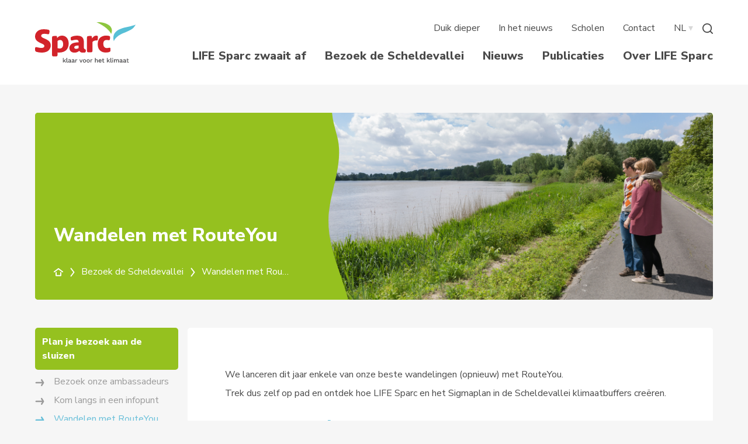

--- FILE ---
content_type: text/html; charset=UTF-8
request_url: https://life-sparc.eu/bezoek-de-scheldevallei/wandelen-met-routeyou
body_size: 4765
content:
<!DOCTYPE html>
<html lang="nl">
    <head>
        <meta charset="utf-8">
<meta http-equiv="x-ua-compatible" content="ie=edge">
<meta name="csrf-token" content="jt5vfSCyUkntJ1ckSUaP2DXlUM5xXTEZvn1lFsuf">
<meta name="viewport" content="width=device-width, initial-scale=1, shrink-to-fit=no">

<title>LIFE Sparc</title>
<meta name="description" content=" We lanceren dit jaar enkele van onze beste wandelingen (opnieuw) met RouteYou.  Trek dus zelf op pad en ontdek hoe LIFE Sparc en het Sigmaplan in de Scheldevallei klimaatbuffers creëren.   De Bunt &amp;amp; Lippenbroek Onze eerste wandeling neemt je mee doorheen de Binnenbunt, een moerassig natuurgebied.&amp;nbsp;&amp;nbsp;We ontwikkelen De Bunt momenteel tot een gecontroleerd overstromingsgebied met [&amp;hellip;] ">


<meta name="apple-mobile-web-app-capable" content="yes">
<meta name="apple-mobile-web-app-status-bar-style" content="white">
<meta name="apple-mobile-web-app-title" content="Sparc">

<meta name="theme-color" content="#fff">
<meta name="mobile-web-app-capable" content="yes">

<meta property="og:title" content=" Wandelen met RouteYou ">
<meta property="og:description" content=" We lanceren dit jaar enkele van onze beste wandelingen (opnieuw) met RouteYou.  Trek dus zelf op pad en ontdek hoe LIFE Sparc en het Sigmaplan in de Scheldevallei klimaatbuffers creëren.   De Bunt &amp;amp; Lippenbroek Onze eerste wandeling neemt je mee doorheen de Binnenbunt, een moerassig natuurgebied.&amp;nbsp;&amp;nbsp;We ontwikkelen De Bunt momenteel tot een gecontroleerd overstromingsgebied met [&amp;hellip;] ">
<meta property="og:image" content="https://cdn.life-sparc.eu/2019/06/11141653/MDV_837672.jpg"><meta property="og:locale" content="nl">
<meta property="og:site_name" content="LIFE Sparc">
<meta property="og:type" content="website">
<meta property="og:url" content="https://life-sparc.eu/bezoek-de-scheldevallei/wandelen-met-routeyou">

<meta name="twitter:title" content=" Wandelen met RouteYou ">
<meta name="twitter:description" content=" We lanceren dit jaar enkele van onze beste wandelingen (opnieuw) met RouteYou.  Trek dus zelf op pad en ontdek hoe LIFE Sparc en het Sigmaplan in de Scheldevallei klimaatbuffers creëren.   De Bunt &amp;amp; Lippenbroek Onze eerste wandeling neemt je mee doorheen de Binnenbunt, een moerassig natuurgebied.&amp;nbsp;&amp;nbsp;We ontwikkelen De Bunt momenteel tot een gecontroleerd overstromingsgebied met [&amp;hellip;] ">
<meta name="twitter:card" content=" summary_large_image ">
<meta name="twitter:creator" content="@life-sparc">
<meta name="twitter:image" content="https://cdn.life-sparc.eu/2019/06/11141653/MDV_837672.jpg"><meta name="twitter:site" content="@life-sparc">

<link rel="icon" type="image/png" sizes="16x16" href="https://life-sparc.eu/img/favicons/favicon-16x16.png">
<link rel="icon" type="image/png" sizes="32x32" href="https://life-sparc.eu/img/favicons/favicon-32x32.png">
<link rel="icon" type="image/png" sizes="96x96" href="https://life-sparc.eu/img/favicons/favicon-96x96.png">
<link rel="icon" type="image/png" sizes="192x192" href="https://life-sparc.eu/img/favicons/android-icon-192x192.png">

<link rel="apple-touch-icon" sizes="57x57" href="img/favicons/apple-icon-57x57.png">
<link rel="apple-touch-icon" sizes="60x60" href="img/favicons/apple-icon-60x60.png">
<link rel="apple-touch-icon" sizes="72x72" href="img/favicons/apple-icon-72x72.png">
<link rel="apple-touch-icon" sizes="76x76" href="img/favicons/apple-icon-76x76.png">
<link rel="apple-touch-icon" sizes="114x114" href="img/favicons/apple-icon-114x114.png">
<link rel="apple-touch-icon" sizes="120x120" href="img/favicons/apple-icon-120x120.png">
<link rel="apple-touch-icon" sizes="144x144" href="img/favicons/apple-icon-144x144.png">
<link rel="apple-touch-icon" sizes="152x152" href="img/favicons/apple-icon-152x152.png">
<link rel="apple-touch-icon" sizes="180x180" href="img/favicons/apple-icon-180x180.png">

<link rel="icon" type="image/png" sizes="192x192" href="img/favicons/android-icon-192x192.png">

<meta name="msapplication-TileColor" content="#ffffff">
<meta name="msapplication-TileImage" content="/ms-icon-144x144.png">
<meta name="theme-color" content="#ffffff">

<link href="https://fonts.googleapis.com/css?family=Nunito+Sans:300,400,800" rel="stylesheet">
<link rel="stylesheet" href="/css/app.css?id=8a8cdd0495aa5a04ddb3">

    <!-- Global site tag (gtag.js) - Google Analytics -->
    <script async src="https://www.googletagmanager.com/gtag/js?id=UA-141388192-1"></script>
    <script>
        window.dataLayer = window.dataLayer || [];
        function gtag(){dataLayer.push(arguments);}
        gtag('js', new Date());

        gtag('config', 'UA-141388192-1', { 'anonymize_ip': true });
    </script>
    </head>

    <body>
        <div class="page-wrapper app" id="app">
            <header class="header" role="banner">
    <div class="header-inner content flex">
        <div class="header-logo">
            <a href="https://life-sparc.eu" aria-label="Terug naar de homepagine van life-sparc" title="Life SPARC" class="header-logo-wrapper">
                                    <img src="https://life-sparc.eu/img/sparc-logo.svg" class="header-logo-image" alt="Sparc logo">
                            </a>
        </div>
        <div class="header-navigation">
                            <nav class="header-nav-top" aria-label="Secondaire navigatie">
                    <ul class="header-nav-section header-nav-list list">
                                                    <li class="header-nav-list-item">
                                <a href="/duik-dieper" class="header-nav-list-item-link ">Duik dieper</a>
                            </li>
                                                    <li class="header-nav-list-item">
                                <a href="/nieuws/life-sparc-in-het-nieuws/" class="header-nav-list-item-link ">In het nieuws</a>
                            </li>
                                                    <li class="header-nav-list-item">
                                <a href="/op-stap-met-de-klas/" class="header-nav-list-item-link ">Scholen</a>
                            </li>
                                                    <li class="header-nav-list-item">
                                <a href="/contact/" class="header-nav-list-item-link ">Contact</a>
                            </li>
                                            </ul>
                    <div class="header-nav-section language">
                        <div class="header-language js-lang-parent">
                                                            <button class="header-language-current js-lang-toggle">
                                    <span class="header-language-item">
                                        <span class="header-nav-list-item-link">
                                            NL <span>&#x25BE;</span>
                                        </span>
                                    </span>
                                </button>
                            
                            <ul class="header-language-list list">
                                                                    <li class="header-language-item">
                                        <a href="https://life-sparc.eu/en" class="header-nav-list-item-link js-lang-option">
                                            EN
                                        </a>
                                    </li>
                                                                    <li class="header-language-item">
                                        <a href="https://life-sparc.eu/fr" class="header-nav-list-item-link js-lang-option">
                                            FR
                                        </a>
                                    </li>
                                                                    <li class="header-language-item">
                                        <a href="https://life-sparc.eu/de" class="header-nav-list-item-link js-lang-option">
                                            DE
                                        </a>
                                    </li>
                                                            </ul>
                        </div>
                    </div>
                    <div class="header-nav-section header-search">
                        <ul class="header-nav-section header-nav-list list">
                            <li class="header-nav-list-item">
                                <a href="https://life-sparc.eu/zoeken" class="header-nav-list-item-link" aria-label="Zoeken">
                                    <svg class="icon icon-search">
    <use xlink:href="/svg/sprite.symbol.svg#search" href="/svg/sprite.symbol.svg#search"></use>
</svg>
                                </a>
                            </li>
                        </ul>
                    </div>
                </nav>
                                        <nav class="header-nav-bottom" aria-label="Hoofd navigatie">
                    <ul class="header-nav-section header-nav-list list">
                                                    <li class="header-nav-list-item">
                                <a href="/life-sparc-zwaait-af/" class="header-nav-list-item-link ">LIFE Sparc zwaait af</a>
                            </li>
                                                    <li class="header-nav-list-item">
                                <a href="/bezoek-de-scheldevallei/" class="header-nav-list-item-link ">Bezoek de Scheldevallei</a>
                            </li>
                                                    <li class="header-nav-list-item">
                                <a href="/nieuws/" class="header-nav-list-item-link ">Nieuws</a>
                            </li>
                                                    <li class="header-nav-list-item">
                                <a href="/publicaties/" class="header-nav-list-item-link ">Publicaties</a>
                            </li>
                                                    <li class="header-nav-list-item">
                                <a href="/over-life-sparc/" class="header-nav-list-item-link ">Over LIFE Sparc</a>
                            </li>
                                            </ul>
                </nav>
                    </div>
    </div>
    <button class="mobile-menu js-menu-toggle">
        <span class="mobile-menu-icon"></span>
    </button>
</header>

            <main class="main" aria-labelledby="main_title">
                                            <div class="entry-top">
            <section class="hero hero-small content flex" aria-label="Pagina titel">
                <div class="hero-content">
                    <div class="hero-content-inner">
                        <div class="hero-content-inner-slide">
                            <h1 class="color-white" id="main_title">Wandelen met RouteYou</h1>
                                <div class="breadcrumbs">
                                    <ul class="breadcrumbs-list list">
                                        <li class="breadcrumbs-list-item">
                                            <a href="https://life-sparc.eu" aria-label="home" title="home" class="breadcrumbs-list-item-link">
                                                <svg class="icon icon-home">
    <use xlink:href="/svg/sprite.symbol.svg#home" href="/svg/sprite.symbol.svg#home"></use>
</svg>
                                                <svg class="icon icon-chevron-right">
    <use xlink:href="/svg/sprite.symbol.svg#chevron-right" href="/svg/sprite.symbol.svg#chevron-right"></use>
</svg>
                                            </a>
                                        </li>
                                                                                    <li class="breadcrumbs-list-item">
                                                <a href="/bezoek-de-scheldevallei/" class="breadcrumbs-list-item-link">
                                                    Bezoek de Scheldevallei
                                                    <svg class="icon icon-chevron-right">
    <use xlink:href="/svg/sprite.symbol.svg#chevron-right" href="/svg/sprite.symbol.svg#chevron-right"></use>
</svg>
                                                </a>
                                            </li>
                                                                                <li class="breadcrumbs-list-item color-white">Wandelen met RouteYou</li>
                                    </ul>
                                </div>
                        </div>
                    </div>
                </div>
                                    <div class="hero-image">
                        <div class="hero-image-holder">
                            <img
                                src="[data-uri]"
                                data-src="https://cdn.life-sparc.eu/2019/06/11141653/MDV_837672.jpg"
                                alt="Wandelen met RouteYou"
                                data-sizes="auto"
                                class="object-fit lazyload lazyload-animate"
                            >
                        </div>
                    </div>
                            </section>
        </div>
    
                <div class="content entry flex">
                        <section class="content article-page  article-page-sidebar " aria-label="Pagina inhoud">
                    <nav class="sidebar styled-select" title="Inhoud navigatie">
    <ul class="hidden-until-large sidebar-list list">
                    <li class="sidebar-list-item ">
                <a href="/bezoek-de-scheldevallei/plan-je-bezoek-aan-de-sluizen/" class="sidebar-list-item-link highlight">
                    <svg class="icon icon-arrow-right">
    <use xlink:href="/svg/sprite.symbol.svg#arrow-right" href="/svg/sprite.symbol.svg#arrow-right"></use>
</svg> Plan je bezoek aan de sluizen
                </a>
            </li>
                    <li class="sidebar-list-item ">
                <a href="/bezoek-de-scheldevallei/ambassadeurs/" class="sidebar-list-item-link ">
                    <svg class="icon icon-arrow-right">
    <use xlink:href="/svg/sprite.symbol.svg#arrow-right" href="/svg/sprite.symbol.svg#arrow-right"></use>
</svg> Bezoek onze ambassadeurs
                </a>
            </li>
                    <li class="sidebar-list-item ">
                <a href="/bezoek-de-scheldevallei/kom-langs-in-een-infopunt/" class="sidebar-list-item-link ">
                    <svg class="icon icon-arrow-right">
    <use xlink:href="/svg/sprite.symbol.svg#arrow-right" href="/svg/sprite.symbol.svg#arrow-right"></use>
</svg> Kom langs in een infopunt
                </a>
            </li>
                    <li class="sidebar-list-item  active ">
                <a href="/bezoek-de-scheldevallei/wandelen-met-routeyou/" class="sidebar-list-item-link ">
                    <svg class="icon icon-arrow-right">
    <use xlink:href="/svg/sprite.symbol.svg#arrow-right" href="/svg/sprite.symbol.svg#arrow-right"></use>
</svg> Wandelen met RouteYou
                </a>
            </li>
            </ul>
    <select
        class="hidden-from-large"
        title="Inhoud navigatie"
        onchange="this.options[this.selectedIndex].value && (window.location = this.options[this.selectedIndex].value);"
    >
        <option value="Kies een subpagina">Kies een subpagina</option>
                    <option value="/bezoek-de-scheldevallei/plan-je-bezoek-aan-de-sluizen/">Plan je bezoek aan de sluizen</option>
                    <option value="/bezoek-de-scheldevallei/ambassadeurs/">Bezoek onze ambassadeurs</option>
                    <option value="/bezoek-de-scheldevallei/kom-langs-in-een-infopunt/">Kom langs in een infopunt</option>
                    <option value="/bezoek-de-scheldevallei/wandelen-met-routeyou/">Wandelen met RouteYou</option>
            </select>
</nav>
        
        <div class="article content-tiny">
            
            <p>We lanceren dit jaar enkele van onze beste wandelingen (opnieuw) met RouteYou.  <br>Trek dus zelf op pad en ontdek hoe LIFE Sparc en het Sigmaplan in de Scheldevallei klimaatbuffers creëren.  </p>



<h2>De Bunt &amp; Lippenbroek</h2>



<p>Onze eerste wandeling neemt je mee doorheen de Binnenbunt, een moerassig natuurgebied.&nbsp;&nbsp;We ontwikkelen De Bunt momenteel tot een gecontroleerd overstromingsgebied met gereduceerd getij.</p>



<p><a href="https://www.routeyou.com/nl-be/route/view/7156044/wandelroute/wandelen-langs-de-bunt-en-lippenbroek-hamme?fbclid=IwAR2DI5TsD7aAFY-r4xht8ZHoesQVV1neSnGwAc8NHcBQSYEdd58yjZKsGUo">RouteYou-wandelparcours</a></p>



<div class="wp-block-file"><a href="https://cdn.life-sparc.eu/2023/02/09112055/Infowandeling-De-Bunt-Lippenbroek.pdf">Infowandeling-De-Bunt-Lippenbroek</a><a href="https://cdn.life-sparc.eu/2023/02/09112055/Infowandeling-De-Bunt-Lippenbroek.pdf" class="wp-block-file__button" download>Download</a></div>



<h2>Bergenmeersen &#8211; Wichelen</h2>



<p>Waar een middeleeuwse site, een prachtig vlonderpad, en een innovatieve sluis elkaar vinden&#8230; En wist je dat die laatste zelfs een Vlaamse uitvinding is? Je ontdekt het allemaal tijdens deze digitale wandeling in Bergenmeersen en Wichelen!</p>



<p><a rel="noreferrer noopener" href="https://www.routeyou.com/nl-be/route/view/1298306/wandelroute/bergenmeersen-op-het-ritme-van-eb-en-vloed-3-12-km" target="_blank">RouteYou-wandelparcours</a></p>



<div class="wp-block-file"><a href="https://cdn.life-sparc.eu/2023/04/20094614/3-Wandeling-Bergenmeersen-Wichelen.pdf">3 Wandeling-Bergenmeersen-Wichelen</a><a href="https://cdn.life-sparc.eu/2023/04/20094614/3-Wandeling-Bergenmeersen-Wichelen.pdf" class="wp-block-file__button" download>Download</a></div>



<p></p>
        </div>
    </section>
                </div>
            </main>

            <footer class="footer">
    <div class="footer-main-logos">
        <div class="content flex">
            <a href="https://life-sparc.eu" class="footer-main-logos-logo" aria-label="Logo">
                                    <img src="https://life-sparc.eu/img/sparc-logo.svg" alt="Sparc logo">
                            </a>
            <a href="https://ec.europa.eu/easme/en/life" class="footer-main-logos-logo" target="_blank" rel="noopener noreferrer">
                <img src="https://life-sparc.eu/img/life.svg" alt="LIFE programme">
            </a>
            <a href="
                                    //sigmaplan.be/
                            " class="footer-main-logos-logo sigmaplan" target="_blank" aria-label="Sigmaplan Logo">
                <img src="https://life-sparc.eu/img/sigmaplan-logo.png" alt="Sigmaplan logo" rel="noopener noreferrer">
            </a>
        </div>
    </div>
    <div class="footer-content">
        <div class="flex content">
            <ul class="footer-top list">
                                    <li class="footer-logo">
                        <a href="https://www.vlaanderen.be" class="footer-logo-link" target="_blank" rel="noopener noreferrer">
                            <img src="https://life-sparc.eu/img/vlaanderen.svg" alt="Vlaanderen">
                        </a>
                    </li>
                                <li class="footer-logo">
                    <a href="https://www.natuurenbos.be/" class="footer-logo-link" target="_blank" rel="noopener noreferrer">
                        <img src="/img/agentschap.svg" class="footer-logo" alt="Agentschap Natuur en Bos">
                    </a>
                </li>
                <li class="footer-logo">
                    <a href="https://www.vlaamsewaterweg.be/" class="footer-logo-link" target="_blank" rel="noopener noreferrer">
                        <img src="/img/de-vlaamse-waterweg.svg" class="footer-logo" alt="De Vlaamse Waterweg">
                    </a>
                </li>
                                    <li class="footer-logo">
                        <a href="http://www.waterbouwkundiglaboratorium.be" class="footer-logo-link" target="_blank" rel="noopener noreferrer">
                            <img src="/img/waterbouwkundig-laboratorium.svg" class="footer-logo" alt="Waterbouwkundig Labo">
                        </a>
                    </li>
                                <li class="footer-logo">
                    <a href="https://www.rlsd.be/" class="footer-logo-link" target="_blank" rel="noopener noreferrer">
                        <img src="/img/schelde-durme.svg" class="footer-logo" alt="Regionaal Landschap Schelde">
                    </a>
                </li>
            </ul>
            <div class="footer-bottom">
                <div class="footer-bottom-left">
                                            <div class="footer-bottom-text-wrapper">
                            <p class="footer-bottom-text">
                                Schrijf je in voor onze nieuwsbrief en blijf op de hoogte
                            </p>
                            <div>
                                <form action="https://vlaanderen.us3.list-manage.com/subscribe/post" method="POST" class="footer-newsletter-form">
                                    <input type="hidden" name="u" value="bd7884514aa2f94703113db5a">
                                    <input type="hidden" name="id" value="96334e31fd">
                                    <div class="field-row">
                                        <div class="field-group">
                                            <input
                                                type="email"
                                                name="MERGE0"
                                                id="MERGE0"
                                                title="Uw e-mail adres"
                                                placeholder="Uw e-mail adres"
                                                class="footer-newsletter-input"
                                                required
                                            />
                                            <button class="footer-newsletter-submit button button-icon-right disabled js-newsletter-submit">
                                                <span class="hidden-until-medium">Inschrijven</span>
                                                <svg class="icon icon-arrow-right">
    <use xlink:href="/svg/sprite.symbol.svg#arrow-right" href="/svg/sprite.symbol.svg#arrow-right"></use>
</svg>
                                            </button>
                                        </div>
                                    </div>
                                    <div class="field-row">
                                        <div class="field-group">
                                            <input type="checkbox" name="consent" id="consent" title="consent" class="custom-checkbox js-newsletter-check"/>
                                            <label class="custom-checkbox-label color-white" for="consent">
                                                <a href="/privacy" target="_blank">Ik heb het privacybeleid gelezen en goedgekeurd</a>
                                            </label>
                                        </div>
                                    </div>
                                </form>
                            </div>
                        </div>
                                    </div>
                <div class="footer-bottom-right">
                    <div class="footer-social">
                        <a href="https://www.facebook.com/lifeSPARC/" class="footer-social-link" target="_blank" rel="noopener noreferrer">
                            <img src="/img/facebook.svg" class="footer-social-icon" alt="Facebook">
                        </a>
                        <a href="https://twitter.com/search?q=%23lifeSPARC" class="footer-social-link" target="_blank" rel="noopener noreferrer">
                            <img src="/img/twitter.svg" class="footer-social-icon" alt="Twitter">
                        </a>
                        <a href="https://www.youtube.com/channel/UCqHtf6_IoJVJcPgNo0Hs7rg" class="footer-social-link" target="_blank" rel="noopener noreferrer">
                            <img src="/img/icon-yt.svg" class="footer-social-icon" alt="Youtube">
                        </a>
                    </div>
                    <div class="footer-links">
                        <ul class="footer-links-list list">
                            <li class="footer-links-list-item">
                                2026 &copy; LIFE Sparc
                            </li>
                                                                                                <li class="footer-links-list-item">
                                        <a href="/privacy/">Privacy</a>
                                    </li>
                                                                    <li class="footer-links-list-item">
                                        <a href="/cookies/">Cookies</a>
                                    </li>
                                                                    <li class="footer-links-list-item">
                                        <a href="/disclaimer/">Disclaimer</a>
                                    </li>
                                                                                    </ul>
                    </div>
                    <div class="footer-extra">
                        LIFE Sparc wordt uitgevoerd in opdracht van de Europese Unie binnen het LIFE Climate Action-programma.                    </div>
                </div>
            </div>
        </div>
    </div>
</footer>

        </div>

        <script
    defer 
    src="https://maps.googleapis.com/maps/api/js?key=AIzaSyCZprM1QoQ2undDmGQPoR82TAk8sJqO5O8"
    type="text/javascript"
></script>
<script defer src="/js/manifest.js?id=82c9adcdafd58f25453d"></script>
<script defer src="/js/vendor.js?id=7f895c35a04a0ab81a18"></script>
<script defer src="/js/app.js?id=f3d1f8d5963048b5c44e"></script>


    </body>
</html>


--- FILE ---
content_type: text/css
request_url: https://life-sparc.eu/css/app.css?id=8a8cdd0495aa5a04ddb3
body_size: 11724
content:
.slick-slider{box-sizing:border-box;-webkit-user-select:none;-moz-user-select:none;-ms-user-select:none;user-select:none;-webkit-touch-callout:none;-khtml-user-select:none;touch-action:pan-y;-webkit-tap-highlight-color:transparent}.slick-list,.slick-slider{position:relative;display:block}.slick-list{overflow:hidden;margin:0;padding:0}.slick-list:focus{outline:none}.slick-list.dragging{cursor:pointer;cursor:hand}.slick-slider .slick-list,.slick-slider .slick-track{-webkit-transform:translateZ(0);transform:translateZ(0)}.slick-track{position:relative;top:0;left:0;display:block;margin-left:auto;margin-right:auto}.slick-track:after,.slick-track:before{display:table;content:""}.slick-track:after{clear:both}.slick-loading .slick-track{visibility:hidden}.slick-slide{display:none;float:left;height:100%;min-height:1px}[dir=rtl] .slick-slide{float:right}.slick-slide img{display:block}.slick-slide.slick-loading img{display:none}.slick-slide.dragging img{pointer-events:none}.slick-initialized .slick-slide{display:block}.slick-loading .slick-slide{visibility:hidden}.slick-vertical .slick-slide{display:block;height:auto;border:1px solid transparent}.slick-arrow.slick-hidden{display:none}.flatpickr-calendar{background:transparent;opacity:0;display:none;text-align:center;visibility:hidden;padding:0;-webkit-animation:none;animation:none;direction:ltr;border:0;font-size:14px;line-height:24px;border-radius:5px;position:absolute;width:307.875px;box-sizing:border-box;touch-action:manipulation;box-shadow:0 3px 13px rgba(0,0,0,.08)}.flatpickr-calendar.inline,.flatpickr-calendar.open{opacity:1;max-height:640px;visibility:visible}.flatpickr-calendar.open{display:inline-block;z-index:99999}.flatpickr-calendar.animate.open{-webkit-animation:fpFadeInDown .3s cubic-bezier(.23,1,.32,1);animation:fpFadeInDown .3s cubic-bezier(.23,1,.32,1)}.flatpickr-calendar.inline{display:block;position:relative;top:2px}.flatpickr-calendar.static{position:absolute;top:calc(100% + 2px)}.flatpickr-calendar.static.open{z-index:999;display:block}.flatpickr-calendar.multiMonth .flatpickr-days .dayContainer:nth-child(n+1) .flatpickr-day.inRange:nth-child(7n+7){box-shadow:none!important}.flatpickr-calendar.multiMonth .flatpickr-days .dayContainer:nth-child(n+2) .flatpickr-day.inRange:nth-child(7n+1){box-shadow:-2px 0 0 #e6e6e6,5px 0 0 #e6e6e6}.flatpickr-calendar .hasTime .dayContainer,.flatpickr-calendar .hasWeeks .dayContainer{border-bottom:0;border-bottom-right-radius:0;border-bottom-left-radius:0}.flatpickr-calendar .hasWeeks .dayContainer{border-left:0}.flatpickr-calendar.showTimeInput.hasTime .flatpickr-time{height:40px;border-top:1px solid #eceef1}.flatpickr-calendar.showTimeInput.hasTime .flatpickr-innerContainer{border-bottom:0}.flatpickr-calendar.showTimeInput.hasTime .flatpickr-time{border:1px solid #eceef1}.flatpickr-calendar.noCalendar.hasTime .flatpickr-time{height:auto}.flatpickr-calendar:after,.flatpickr-calendar:before{position:absolute;display:block;pointer-events:none;border:solid transparent;content:"";height:0;width:0;left:22px}.flatpickr-calendar.rightMost:after,.flatpickr-calendar.rightMost:before{left:auto;right:22px}.flatpickr-calendar:before{border-width:5px;margin:0 -5px}.flatpickr-calendar:after{border-width:4px;margin:0 -4px}.flatpickr-calendar.arrowTop:after,.flatpickr-calendar.arrowTop:before{bottom:100%}.flatpickr-calendar.arrowTop:after,.flatpickr-calendar.arrowTop:before{border-bottom-color:#eceef1}.flatpickr-calendar.arrowBottom:after,.flatpickr-calendar.arrowBottom:before{top:100%}.flatpickr-calendar.arrowBottom:after,.flatpickr-calendar.arrowBottom:before{border-top-color:#eceef1}.flatpickr-calendar:focus{outline:0}.flatpickr-wrapper{position:relative;display:inline-block}.flatpickr-months{display:flex}.flatpickr-months .flatpickr-month{border-radius:5px 5px 0 0;background:#eceef1;color:#5a6171;fill:#5a6171;height:34px;line-height:1;text-align:center;position:relative;-webkit-user-select:none;-moz-user-select:none;-ms-user-select:none;user-select:none;overflow:hidden;flex:1}.flatpickr-months .flatpickr-next-month,.flatpickr-months .flatpickr-prev-month{text-decoration:none;cursor:pointer;position:absolute;top:0;height:34px;padding:10px;z-index:3;color:#5a6171;fill:#5a6171}.flatpickr-months .flatpickr-next-month.flatpickr-disabled,.flatpickr-months .flatpickr-prev-month.flatpickr-disabled{display:none}.flatpickr-months .flatpickr-next-month i,.flatpickr-months .flatpickr-prev-month i{position:relative}.flatpickr-months .flatpickr-next-month.flatpickr-prev-month,.flatpickr-months .flatpickr-prev-month.flatpickr-prev-month{left:0}.flatpickr-months .flatpickr-next-month.flatpickr-next-month,.flatpickr-months .flatpickr-prev-month.flatpickr-next-month{right:0}.flatpickr-months .flatpickr-next-month:hover,.flatpickr-months .flatpickr-prev-month:hover{color:#bbb}.flatpickr-months .flatpickr-next-month:hover svg,.flatpickr-months .flatpickr-prev-month:hover svg{fill:#f64747}.flatpickr-months .flatpickr-next-month svg,.flatpickr-months .flatpickr-prev-month svg{width:14px;height:14px}.flatpickr-months .flatpickr-next-month svg path,.flatpickr-months .flatpickr-prev-month svg path{transition:fill .1s;fill:inherit}.numInputWrapper{position:relative;height:auto}.numInputWrapper input,.numInputWrapper span{display:inline-block}.numInputWrapper input{width:100%}.numInputWrapper input::-ms-clear{display:none}.numInputWrapper input::-webkit-inner-spin-button,.numInputWrapper input::-webkit-outer-spin-button{margin:0;-webkit-appearance:none}.numInputWrapper span{position:absolute;right:0;width:14px;padding:0 4px 0 2px;height:50%;line-height:50%;opacity:0;cursor:pointer;border:1px solid rgba(72,72,72,.15);box-sizing:border-box}.numInputWrapper span:hover{background:rgba(0,0,0,.1)}.numInputWrapper span:active{background:rgba(0,0,0,.2)}.numInputWrapper span:after{display:block;content:"";position:absolute}.numInputWrapper span.arrowUp{top:0;border-bottom:0}.numInputWrapper span.arrowUp:after{border-left:4px solid transparent;border-right:4px solid transparent;border-bottom:4px solid rgba(72,72,72,.6);top:26%}.numInputWrapper span.arrowDown{top:50%}.numInputWrapper span.arrowDown:after{border-left:4px solid transparent;border-right:4px solid transparent;border-top:4px solid rgba(72,72,72,.6);top:40%}.numInputWrapper span svg{width:inherit;height:auto}.numInputWrapper span svg path{fill:rgba(90,97,113,.5)}.numInputWrapper:hover{background:rgba(0,0,0,.05)}.numInputWrapper:hover span{opacity:1}.flatpickr-current-month{font-size:135%;line-height:inherit;font-weight:300;color:inherit;position:absolute;width:75%;left:12.5%;padding:7.48px 0 0;line-height:1;height:34px;display:inline-block;text-align:center;-webkit-transform:translateZ(0);transform:translateZ(0)}.flatpickr-current-month span.cur-month{font-family:inherit;font-weight:700;color:inherit;display:inline-block;margin-left:.5ch;padding:0}.flatpickr-current-month span.cur-month:hover{background:rgba(0,0,0,.05)}.flatpickr-current-month .numInputWrapper{width:6ch;width:7ch\0;display:inline-block}.flatpickr-current-month .numInputWrapper span.arrowUp:after{border-bottom-color:#5a6171}.flatpickr-current-month .numInputWrapper span.arrowDown:after{border-top-color:#5a6171}.flatpickr-current-month input.cur-year{background:transparent;box-sizing:border-box;color:inherit;cursor:text;padding:0 0 0 .5ch;margin:0;display:inline-block;font-size:inherit;font-family:inherit;font-weight:300;line-height:inherit;height:auto;border:0;border-radius:0;vertical-align:initial;-webkit-appearance:textfield;-moz-appearance:textfield;appearance:textfield}.flatpickr-current-month input.cur-year:focus{outline:0}.flatpickr-current-month input.cur-year[disabled],.flatpickr-current-month input.cur-year[disabled]:hover{font-size:100%;color:rgba(90,97,113,.5);background:transparent;pointer-events:none}.flatpickr-current-month .flatpickr-monthDropdown-months{appearance:menulist;background:#eceef1;border:none;border-radius:0;box-sizing:border-box;color:inherit;cursor:pointer;font-size:inherit;font-family:inherit;font-weight:300;height:auto;line-height:inherit;margin:-1px 0 0;outline:none;padding:0 0 0 .5ch;position:relative;vertical-align:initial;-webkit-box-sizing:border-box;-webkit-appearance:menulist;-moz-appearance:menulist;width:auto}.flatpickr-current-month .flatpickr-monthDropdown-months:active,.flatpickr-current-month .flatpickr-monthDropdown-months:focus{outline:none}.flatpickr-current-month .flatpickr-monthDropdown-months:hover{background:rgba(0,0,0,.05)}.flatpickr-current-month .flatpickr-monthDropdown-months .flatpickr-monthDropdown-month{background-color:#eceef1;outline:none;padding:0}.flatpickr-weekdays{background:#eceef1;text-align:center;overflow:hidden;width:100%;display:flex;align-items:center;height:28px}.flatpickr-weekdays .flatpickr-weekdaycontainer{display:flex;flex:1}span.flatpickr-weekday{cursor:default;font-size:90%;background:#eceef1;color:#5a6171;line-height:1;margin:0;text-align:center;display:block;flex:1;font-weight:bolder}.dayContainer,.flatpickr-weeks{padding:1px 0 0}.flatpickr-days{position:relative;overflow:hidden;display:flex;align-items:flex-start;width:307.875px;border-left:1px solid #eceef1;border-right:1px solid #eceef1}.flatpickr-days:focus{outline:0}.dayContainer{padding:0;outline:0;text-align:left;width:307.875px;min-width:307.875px;max-width:307.875px;box-sizing:border-box;display:inline-block;display:flex;flex-wrap:wrap;-ms-flex-wrap:wrap;justify-content:space-around;-webkit-transform:translateZ(0);transform:translateZ(0);opacity:1}.dayContainer+.dayContainer{box-shadow:-1px 0 0 #eceef1}.flatpickr-day{background:none;border:1px solid transparent;border-radius:150px;box-sizing:border-box;color:#484848;cursor:pointer;font-weight:400;width:14.2857143%;flex-basis:14.2857143%;max-width:39px;height:39px;line-height:39px;margin:0;display:inline-block;position:relative;justify-content:center;text-align:center}.flatpickr-day.inRange,.flatpickr-day.nextMonthDay.inRange,.flatpickr-day.nextMonthDay.today.inRange,.flatpickr-day.nextMonthDay:focus,.flatpickr-day.nextMonthDay:hover,.flatpickr-day.prevMonthDay.inRange,.flatpickr-day.prevMonthDay.today.inRange,.flatpickr-day.prevMonthDay:focus,.flatpickr-day.prevMonthDay:hover,.flatpickr-day.today.inRange,.flatpickr-day:focus,.flatpickr-day:hover{cursor:pointer;outline:0;background:#e2e2e2;border-color:#e2e2e2}.flatpickr-day.today{border-color:#bbb}.flatpickr-day.today:focus,.flatpickr-day.today:hover{border-color:#bbb;background:#bbb;color:#fff}.flatpickr-day.endRange,.flatpickr-day.endRange.inRange,.flatpickr-day.endRange.nextMonthDay,.flatpickr-day.endRange.prevMonthDay,.flatpickr-day.endRange:focus,.flatpickr-day.endRange:hover,.flatpickr-day.selected,.flatpickr-day.selected.inRange,.flatpickr-day.selected.nextMonthDay,.flatpickr-day.selected.prevMonthDay,.flatpickr-day.selected:focus,.flatpickr-day.selected:hover,.flatpickr-day.startRange,.flatpickr-day.startRange.inRange,.flatpickr-day.startRange.nextMonthDay,.flatpickr-day.startRange.prevMonthDay,.flatpickr-day.startRange:focus,.flatpickr-day.startRange:hover{background:#ff5a5f;box-shadow:none;color:#fff;border-color:#ff5a5f}.flatpickr-day.endRange.startRange,.flatpickr-day.selected.startRange,.flatpickr-day.startRange.startRange{border-radius:50px 0 0 50px}.flatpickr-day.endRange.endRange,.flatpickr-day.selected.endRange,.flatpickr-day.startRange.endRange{border-radius:0 50px 50px 0}.flatpickr-day.endRange.startRange+.endRange:not(:nth-child(7n+1)),.flatpickr-day.selected.startRange+.endRange:not(:nth-child(7n+1)),.flatpickr-day.startRange.startRange+.endRange:not(:nth-child(7n+1)){box-shadow:-10px 0 0 #ff5a5f}.flatpickr-day.endRange.startRange.endRange,.flatpickr-day.selected.startRange.endRange,.flatpickr-day.startRange.startRange.endRange{border-radius:50px}.flatpickr-day.inRange{border-radius:0;box-shadow:-5px 0 0 #e2e2e2,5px 0 0 #e2e2e2}.flatpickr-day.flatpickr-disabled,.flatpickr-day.flatpickr-disabled:hover,.flatpickr-day.nextMonthDay,.flatpickr-day.notAllowed,.flatpickr-day.notAllowed.nextMonthDay,.flatpickr-day.notAllowed.prevMonthDay,.flatpickr-day.prevMonthDay{color:rgba(72,72,72,.3);background:transparent;border-color:transparent;cursor:default}.flatpickr-day.flatpickr-disabled,.flatpickr-day.flatpickr-disabled:hover{cursor:not-allowed;color:rgba(72,72,72,.1)}.flatpickr-day.week.selected{border-radius:0;box-shadow:-5px 0 0 #ff5a5f,5px 0 0 #ff5a5f}.flatpickr-day.hidden{visibility:hidden}.rangeMode .flatpickr-day{margin-top:1px}.flatpickr-weekwrapper{float:left}.flatpickr-weekwrapper .flatpickr-weeks{padding:0 12px;border-left:1px solid #eceef1}.flatpickr-weekwrapper .flatpickr-weekday{float:none;width:100%;line-height:28px}.flatpickr-weekwrapper span.flatpickr-day,.flatpickr-weekwrapper span.flatpickr-day:hover{display:block;width:100%;max-width:none;color:rgba(72,72,72,.3);background:transparent;cursor:default;border:none}.flatpickr-innerContainer{display:block;display:flex;box-sizing:border-box;overflow:hidden;background:#fff;border-bottom:1px solid #eceef1}.flatpickr-rContainer{display:inline-block;padding:0;box-sizing:border-box}.flatpickr-time{text-align:center;outline:0;display:block;height:0;line-height:40px;max-height:40px;box-sizing:border-box;overflow:hidden;display:flex;background:#fff;border-radius:0 0 5px 5px}.flatpickr-time:after{content:"";display:table;clear:both}.flatpickr-time .numInputWrapper{flex:1;width:40%;height:40px;float:left}.flatpickr-time .numInputWrapper span.arrowUp:after{border-bottom-color:#484848}.flatpickr-time .numInputWrapper span.arrowDown:after{border-top-color:#484848}.flatpickr-time.hasSeconds .numInputWrapper{width:26%}.flatpickr-time.time24hr .numInputWrapper{width:49%}.flatpickr-time input{background:transparent;box-shadow:none;border:0;border-radius:0;text-align:center;margin:0;padding:0;height:inherit;line-height:inherit;color:#484848;font-size:14px;position:relative;box-sizing:border-box;-webkit-appearance:textfield;-moz-appearance:textfield;appearance:textfield}.flatpickr-time input.flatpickr-hour{font-weight:700}.flatpickr-time input.flatpickr-minute,.flatpickr-time input.flatpickr-second{font-weight:400}.flatpickr-time input:focus{outline:0;border:0}.flatpickr-time .flatpickr-am-pm,.flatpickr-time .flatpickr-time-separator{height:inherit;float:left;line-height:inherit;color:#484848;font-weight:700;width:2%;-webkit-user-select:none;-moz-user-select:none;-ms-user-select:none;user-select:none;align-self:center}.flatpickr-time .flatpickr-am-pm{outline:0;width:18%;cursor:pointer;text-align:center;font-weight:400}.flatpickr-time .flatpickr-am-pm:focus,.flatpickr-time .flatpickr-am-pm:hover,.flatpickr-time input:focus,.flatpickr-time input:hover{background:#eaeaea}.flatpickr-input[readonly]{cursor:pointer}@-webkit-keyframes fpFadeInDown{0%{opacity:0;-webkit-transform:translate3d(0,-20px,0);transform:translate3d(0,-20px,0)}to{opacity:1;-webkit-transform:translateZ(0);transform:translateZ(0)}}@keyframes fpFadeInDown{0%{opacity:0;-webkit-transform:translate3d(0,-20px,0);transform:translate3d(0,-20px,0)}to{opacity:1;-webkit-transform:translateZ(0);transform:translateZ(0)}}span.flatpickr-day.selected{font-weight:700}.flatpickr-day.endRange,.flatpickr-day.endRange.inRange,.flatpickr-day.endRange.nextMonthDay,.flatpickr-day.endRange.prevMonthDay,.flatpickr-day.endRange:focus,.flatpickr-day.endRange:hover,.flatpickr-day.selected,.flatpickr-day.selected.inRange,.flatpickr-day.selected.nextMonthDay,.flatpickr-day.selected.prevMonthDay,.flatpickr-day.selected:focus,.flatpickr-day.selected:hover,.flatpickr-day.startRange,.flatpickr-day.startRange.inRange,.flatpickr-day.startRange.nextMonthDay,.flatpickr-day.startRange.prevMonthDay,.flatpickr-day.startRange:focus,.flatpickr-day.startRange:hover{color:#4a4a4a;background:none;border-color:transparent}.flatpickr-day.endRange.flood-date,.flatpickr-day.endRange.inRange.flood-date,.flatpickr-day.endRange.nextMonthDay.flood-date,.flatpickr-day.endRange.prevMonthDay.flood-date,.flatpickr-day.endRange:focus.flood-date,.flatpickr-day.endRange:hover.flood-date,.flatpickr-day.flood-date,.flatpickr-day.selected.flood-date,.flatpickr-day.selected.inRange.flood-date,.flatpickr-day.selected.nextMonthDay.flood-date,.flatpickr-day.selected.prevMonthDay.flood-date,.flatpickr-day.selected:focus.flood-date,.flatpickr-day.selected:hover.flood-date,.flatpickr-day.startRange.flood-date,.flatpickr-day.startRange.inRange.flood-date,.flatpickr-day.startRange.nextMonthDay.flood-date,.flatpickr-day.startRange.prevMonthDay.flood-date,.flatpickr-day.startRange:focus.flood-date,.flatpickr-day.startRange:hover.flood-date{background:#68bfd9;border-color:#68bfd9}.flatpickr-month{color:#68bfd9}.flatpickr-day.endRange.startRange+.endRange,.flatpickr-day.selected.startRange+.endRange,.flatpickr-day.startRange.startRange+.endRange{box-shadow:-10px 0 0 #95c11f}.flatpickr-input,.flatpickr-input+.form-control{margin-bottom:10px;color:#4a4a4a;background:#fff url(/icons/calendar.svg) calc(100% - 20px) 50% no-repeat}html{box-sizing:border-box}a,abbr,address,blockquote,body,caption,cite,code,dd,del,dfn,div,dl,dt,em,fieldset,figure,form,h1,h2,h3,h4,h5,h6,html,iframe,img,input,ins,kbd,label,legend,li,object,ol,p,pre,q,samp,span,strong,sub,sup,table,tbody,td,tfoot,th,thead,tr,ul,var{padding:0;margin:0;font-family:inherit;font-size:100%;text-align:left;vertical-align:baseline;background:transparent;border:0;outline:0}body{font-size:100%;line-height:1;word-wrap:break-word;-ms-text-size-adjust:100%;-webkit-text-size-adjust:100%;-moz-text-size-adjust:100%;text-size-adjust:100%}body,button,datalist,input,select,textarea{-webkit-font-smoothing:antialiased;-moz-osx-font-smoothing:grayscale;font-smoothing:antialiased;text-rendering:optimizeLegibility}article,aside,details,figcaption,figure,footer,header,hgroup,main,menu,nav,section{display:block}table{width:100%;border-spacing:0;border-collapse:separate}caption,td,th{font-weight:400;text-align:left}blockquote:after,blockquote:before,q:after,q:before{content:""}blockquote,q{quotes:none}audio,canvas,video{display:inline-block}audio:not([controls]){display:none;height:0}img,svg,textarea{display:block}img,video{max-width:100%;height:auto}ol,ul{padding-left:1.3em;list-style-position:outside;list-style-type:decimal}ul{list-style-type:disc}textarea{margin:0;overflow:auto;resize:vertical}button,datalist,input,textarea{padding:0;margin:0;font-size:inherit;background:transparent;border:none}a,button,input[type=checkbox],input[type=radio],input[type=submit],label{cursor:pointer}.text,.textarea{-webkit-border-radius:0;-webkit-appearance:none}b,strong{font-weight:700}*,:after,:before{box-sizing:inherit}:active,:focus{outline:0;transition:none}.clearfix:after,.clearfix:before{display:table;content:""}.clearfix:after{display:block;clear:both;content:""}.disabled{pointer-events:none;opacity:.2}.hidden,[v-cloak]{display:none}.list{padding-left:0;margin-bottom:0;list-style:none}.object-fit{-o-object-fit:cover;object-fit:cover;width:100%;height:100%;font-family:"object-fit: cover"}.truncate{overflow:hidden;text-overflow:ellipsis;white-space:nowrap}.visually-hidden{position:absolute!important;width:1px!important;height:1px!important;padding:0!important;overflow:hidden;clip:rect(1px,1px,1px,1px);border:0!important}.embed-container{position:relative;max-width:100%;height:0;padding-bottom:56.25%;overflow:hidden}.embed-container embed,.embed-container iframe,.embed-container object{position:absolute;top:0;left:0;width:100%;height:100%}@media (min-width:320px){.hidden-from-smaller{display:none!important}}@media (max-width:319px){.hidden-until-smaller{display:none!important}}@media (min-width:420px){.hidden-from-small{display:none!important}}@media (max-width:419px){.hidden-until-small{display:none!important}}@media (min-width:768px){.hidden-from-medium{display:none!important}}@media (max-width:767px){.hidden-until-medium{display:none!important}}@media (min-width:1024px){.hidden-from-large{display:none!important}}@media (max-width:1023px){.hidden-until-large{display:none!important}}@media (min-width:1140px){.hidden-from-larger{display:none!important}}@media (max-width:1139px){.hidden-until-larger{display:none!important}}@media (min-width:1600px){.hidden-from-huge{display:none!important}}@media (max-width:1599px){.hidden-until-huge{display:none!important}}.slick-slider{visibility:hidden;opacity:0;transition:opacity 2s}.slick-slider.slick-initialized{visibility:visible;opacity:1}.slick-initialized .slick-slide{display:flex;align-items:center}.slick-list{width:100%}.slick-list,.slick-track{height:100%}.slick-dots{position:absolute;top:50%;right:32px;display:flex;flex-direction:column;padding:0;margin:0;text-align:center;list-style:none;-webkit-transform:translateY(-50%);transform:translateY(-50%)}.slick-dots li{display:inline-block;padding:0;margin:10px 0}.slick-dots li,.slick-dots li button{position:relative;width:12px;height:12px;cursor:pointer}.slick-dots li button{display:block;padding:5px;font-size:0;line-height:0;color:transparent;background:#fff;border:0;border-radius:100%;outline:none;opacity:.5;transition:opacity .4s ease}.slick-dots li button:after{position:absolute;top:-7px;left:-7px;width:26px;height:26px;content:"";border:2px solid #cc171a;border-radius:50%;opacity:0;transition:opacity .5s ease}.slick-active button,.slick-active button:after{opacity:1!important}.article{padding:32px;margin:0 auto;background-color:#fff;border-radius:5px}.article h1,.article h2,.article h3,.article h4{color:#68bfd9}@media (min-width:768px){.article{padding:64px}}.article-page-sidebar .article{margin:0 auto}@media (min-width:1024px){.article-page-sidebar .article{margin:0}}.article-page{display:flex}.article-page.article-page-sidebar{flex-direction:column}@media (min-width:1024px){.article-page.article-page-sidebar{flex-direction:row}}.article-footer{padding-top:40px;margin-top:40px;border-top:2px solid #ececec}.article-share-title{margin-bottom:16px;font-weight:800}.article a{color:#68bfd9}.article a:hover{color:#9b9b9b;text-decoration:underline}.article .button-clean{color:#cc171a}.article .button-clean:hover{color:#cc171a;text-decoration:none}.article figure.aligncenter{display:flex;justify-content:center}.article-page-sidebar .content-tiny{max-width:none}.breadcrumbs.breadcrumbs-separated{margin-bottom:16px}.breadcrumbs-list{display:flex;flex-wrap:wrap}.breadcrumbs-list-item{margin-right:7px}@media (max-width:767px){.breadcrumbs-list-item{font-size:14px}}.breadcrumbs-list-item:last-child{max-width:152px;overflow:hidden;text-overflow:ellipsis;white-space:nowrap}.breadcrumbs-list-item-link{color:#fff}.breadcrumbs-separated .breadcrumbs-list-item-link{color:#4a4a4a}.breadcrumbs-list-item-link:hover{color:#ececec}.breadcrumbs-separated .breadcrumbs-list-item-link:hover{color:#68bfd9}.breadcrumbs-list-item-link .icon-chevron-right{margin-left:4px}.button{display:inline-flex;align-items:center;height:38px;padding:0 16px;font-size:14px;font-weight:800;color:#fff;background-color:#95c11f;border-radius:5px;transition:.3s ease;transition-property:background-color,color}@media (min-width:768px){.button{height:55px;padding:0 27px;font-size:18px}}.button:hover{color:#9b9b9b;background-color:#fff}.button-outline{color:#fff;background-color:transparent;border:2px solid #fff}.button-outline:hover{color:#9b9b9b;background-color:#fff}.button-clean{padding:0}.button-clean,.button-clean:hover{color:#cc171a;background-color:transparent}.button-clean:hover{position:relative}.button-clean:hover:after{position:absolute;bottom:8px;left:0;width:100%;height:2px;content:"";background-color:#cc171a;border-radius:2px}.button-small{justify-content:center;width:100%;height:30px;padding:0 8px;font-size:14px;font-weight:800;color:#fff!important}.button-small:hover{position:relative;color:#fff;background-color:#739518}.button-icon-right .icon{margin-left:16px}.button-icon-left .icon{margin-right:16px}.back-button{margin:20px 0}.back-button:first-child{margin-top:0}.calendar{width:100%;height:100%;padding:0 20px 20px;border:2px solid #ececec;border-radius:5px}@media (min-width:1024px){.calendar{padding:0 40px 40px}}.calendar-items-item{margin-bottom:20px}@media (min-width:1024px){.calendar-items-item{margin-bottom:42px}}.calendar-items-item:last-child{margin-bottom:0}.calendar-items-item-link{display:flex}.calendar-items-item-image{position:relative;flex:0 0 80px;width:80px;height:80px}.calendar-items-item-image:before{display:block;width:100%;padding-top:100%;content:""}.calendar-items-item-image .image-responsive{position:absolute;top:0;left:0}.calendar-items-item-image img{position:absolute;top:0}.calendar-items-item-data{padding-left:24px}.calendar-items-item-date{display:block;font-size:14px}.calendar-items-item-title{max-height:72px;margin-bottom:0;overflow:hidden;font-size:16px;font-weight:800;line-height:24px;color:#4a4a4a;text-overflow:ellipsis}@supports (-webkit-line-clamp:3){.calendar-items-item-title{display:-webkit-box;-webkit-line-clamp:3;-webkit-box-orient:vertical}}.calendar-header{padding:24px;font-size:20px;font-weight:800;line-height:26px;color:#4a4a4a;border:1px solid #ececec;border-bottom:5px solid #cc171a;border-radius:5px}.card{display:block;max-width:360px;overflow:visible;border-radius:5px}.card:nth-child(2n) .card-inner{flex-direction:row-reverse}@media (min-width:768px){.news-cards .card{max-width:860px}.news-cards .card .card-image-overlay.vertical{display:block}.news-cards .card .card-image-overlay.vertical.flipped{display:none}.news-cards .card:nth-child(2n){margin-left:auto}.news-cards .card:nth-child(2n) .card-image-overlay.vertical{display:none}.news-cards .card:nth-child(2n) .card-image-overlay.vertical.flipped{display:block}}.card.featured-card{max-width:none}.card-inner{height:100%;overflow:hidden;background-color:#fff;border-radius:5px;-webkit-backface-visibility:hidden;-webkit-transform:translateZ(0)}@media (min-width:768px){.news-cards .card-inner{display:flex;flex-direction:row}}.card-image{position:relative;height:100%}.card-image:before{display:block;width:100%;padding-top:56.25%;content:""}.card-image .image-responsive{position:absolute;top:0;left:0}@media (min-width:768px){.news-cards .card-image{position:relative}.news-cards .card-image:before{display:block;width:100%;padding-top:64.2857142857%;content:""}.news-cards .card-image .image-responsive{position:absolute;top:0;left:0}}.card-image img{position:absolute;top:0}.card-image-holder{position:relative}@media (min-width:768px){.news-cards .card-image-holder{flex:1 0 auto;width:312px}}@media (min-width:1024px){.featured-card .card-image-holder{width:50%;max-width:50%}}.card-image-overlay{position:absolute;bottom:-1px;width:101%;height:44px}.card-image-overlay svg{width:100%;height:100%}@media (min-width:768px){.news-cards .card-image-overlay{display:none}}.card-image-overlay.vertical{position:absolute;top:-1px;right:-4px;display:none;width:auto;max-width:30px;height:101%}.featured-card .card-image-overlay.vertical{max-width:42px}.card-image-overlay.vertical.flipped{left:-4px}.card-image-overlay.flipped{right:auto;left:-1px;display:none}.card-play{position:absolute;top:50%;left:50%;display:none;align-items:center;justify-content:center;width:50px;height:50px;padding-left:3px;font-size:18px;color:#fff;background-color:#95c11f;border-radius:50%;-webkit-transform:translate(-50%,-50%);transform:translate(-50%,-50%)}@media (min-width:768px){.card-play{width:70px;height:70px;padding-left:5px;font-size:21px}}.video-card .card-play{display:flex}.card-content{flex:1 1 auto;padding:24px}@media (min-width:768px){.card-content{padding:42px}}.calendar-card .card-content-inner{display:flex}.card-content-meta{display:block;margin-bottom:16px;font-size:14px}.card-content-title{max-height:72px;margin-bottom:0;overflow:hidden;font-size:18px;font-weight:800;line-height:24px;color:#4a4a4a;text-overflow:ellipsis}@supports (-webkit-line-clamp:3){.card-content-title{display:-webkit-box;-webkit-line-clamp:3;-webkit-box-orient:vertical}}@media (min-width:768px){.card-content-title{max-height:48px;margin-bottom:16px}@supports (-webkit-line-clamp:2){.card-content-title{-webkit-line-clamp:2}}}.calendar-card .card-content-title{display:flex;flex:1 0 auto;flex-direction:column;align-items:center;justify-content:center;max-height:none;padding:9px;margin-right:16px;border:1px solid #ececec;border-top:5px solid #cc171a;border-radius:5px}.card-content-text{display:none;max-height:96px;overflow:hidden;line-height:24px;text-overflow:ellipsis}@supports (-webkit-line-clamp:4){.card-content-text{display:-webkit-box;-webkit-line-clamp:4;-webkit-box-orient:vertical}}@media (min-width:768px){.card-content-text{display:block}}.news-cards .card-content-text{max-height:48px}@supports (-webkit-line-clamp:2){.news-cards .card-content-text{display:-webkit-box;-webkit-line-clamp:2;-webkit-box-orient:vertical}}@media (min-width:1024px){.featured-card .card-content-text{max-height:120px}@supports (-webkit-line-clamp:5){.featured-card .card-content-text{display:-webkit-box;-webkit-line-clamp:5;-webkit-box-orient:vertical}}}.calendar-card .card-content-text{display:block;max-height:72px;margin-bottom:0;overflow:hidden;font-size:18px;font-weight:800;line-height:24px;color:#4a4a4a;text-overflow:ellipsis}@supports (-webkit-line-clamp:3){.calendar-card .card-content-text{display:-webkit-box;-webkit-line-clamp:3;-webkit-box-orient:vertical}}@media (min-width:768px){.calendar-card .card-content-text{max-height:48px;margin-bottom:16px}@supports (-webkit-line-clamp:2){.calendar-card .card-content-text{-webkit-line-clamp:2}}}.card-section{display:flex;flex-wrap:wrap;margin:0 -21px}.card-section>.card{flex:0 0 auto;width:calc(100% - 43px);margin:0 21px 48px}@media (min-width:768px){.card-section>.card{width:calc(50% - 43px)}}@media (min-width:1024px){.card-section>.card{width:calc(33.33333% - 43px)}}.card-section.grow-cards>.card{flex:0 1 auto;max-width:none}.card-section.news-cards{display:block;width:100%}.card-section.news-cards>.card{width:100%}.card-section-slider.news-cards>.card{margin-bottom:48px}@media (max-width:767px){.card-section-slider{display:flex;overflow-x:auto;-ms-scroll-snap-type:x mandatory;scroll-snap-type:x mandatory;-webkit-overflow-scrolling:touch}.card-section-slider>.card{flex:1 0 auto;width:75%;margin-right:42px;scroll-snap-align:start;scroll-snap-stop:normal}}@media (max-width:1023px){.card-section-slider:not(.news-cards){display:flex;overflow-x:auto;-ms-scroll-snap-type:x mandatory;scroll-snap-type:x mandatory;-webkit-overflow-scrolling:touch}.card-section-slider:not(.news-cards)>.card{flex:1 0 auto;width:75%;margin-right:42px;scroll-snap-align:start;scroll-snap-stop:normal}}@media (min-width:1024px){.card-section-slider{display:block;width:100%}.card-section-slider:not(.news-cards){display:flex;flex-wrap:wrap;margin:0 -21px}.card-section-slider:not(.news-cards)>.card{flex:0 0 auto;width:calc(100% - 43px);margin-right:21px;margin-left:21px}}@media (min-width:1024px) and (min-width:768px){.card-section-slider:not(.news-cards)>.card{width:calc(33.33333% - 43px)}}@media (min-width:1024px) and (min-width:1024px){.card-section-slider:not(.news-cards)>.card{width:calc(33.33333% - 43px)}}@media (min-width:1024px){.card-section-slider:not(.news-cards).grow-cards>.card{flex:1 0 auto}}.categories{display:flex;flex-wrap:nowrap;width:100%;margin-top:16px;overflow-x:auto;-ms-scroll-snap-type:x mandatory;scroll-snap-type:x mandatory;-webkit-overflow-scrolling:touch}@media (min-width:768px){.categories{padding-left:16px;margin-top:0}}.categories-item{margin-right:16px;border:2px solid #ececec;border-radius:5px;scroll-snap-align:center;scroll-snap-stop:normal}@media (min-width:768px){.categories-item{margin-right:24px}}.categories-item:hover{border-color:#68bfd9}.categories-item:last-child{margin:0}.categories-item-link{display:block;padding:8px 16px;font-weight:800}.hero{position:relative;z-index:1;display:flex;flex-direction:column-reverse;width:100%;height:auto;background-color:#95c11f}@media (min-width:1024px){.hero{flex-direction:row;height:544px}.hero.hero-small{height:320px}.hero.hero-video{height:auto}}.hero-small{border-radius:5px}.hero-small h1{font-size:32px;line-height:45px}.hero-content{position:relative;z-index:1;width:100%}@media (min-width:1024px){.hero-content{width:400px;padding:0}.hero-small .hero-content{flex:1 0 500px;width:500px}}@media (min-width:1600px){.hero-content{flex:1 0 100%;width:700px}}.hero-content:after{position:absolute;top:2px;left:-40px;z-index:-1;width:calc(100% + 80px);height:33%;content:"";background:no-repeat url(/img/wave-small-horizontal.svg);background-position:bottom;background-size:100% 100%;-webkit-transform:scaleX(-1) translateY(-100%);transform:scaleX(-1) translateY(-100%)}@media (min-width:768px){.hero-content:after{height:50%}}@media (min-width:1024px){.hero-content:after{position:absolute;top:0;left:359px;z-index:-1;width:74px;height:100%;content:"";background:no-repeat url(/img/wave-small-vertical-flip.svg);background-size:contain;-webkit-transform:none;transform:none}}.hero-small .hero-content:after{left:0;width:100%}@media (min-width:1024px){.hero-small .hero-content:after{position:absolute;top:0;left:499px;z-index:-1;width:38px;height:100%;content:"";background:no-repeat url(/img/wave-small-vertical-flip.svg);background-size:contain;-webkit-transform:none;transform:none}}.hero-content:before{position:absolute;top:0;left:0;z-index:-1;width:100%;max-width:365px;height:100%;content:"";background-color:#95c11f}.hero-small .hero-content:before{display:none}.hero-content-inner{position:relative;max-width:360px;height:100%;padding:32px 0;background-color:#95c11f}@media (min-width:1024px){.hero-content-inner{padding:0}.hero-small .hero-content-inner{width:100%;padding:46px;border-radius:5px}}.hero-small .hero-content-inner{display:flex;flex-direction:column;justify-content:flex-end;max-width:100%;padding:32px;border-radius:5px}.hero-content-inner h1{margin-bottom:24px}.hero-content-text{max-height:93px;overflow:hidden;font-size:18px;line-height:31px;color:#fff;text-overflow:ellipsis}@supports (-webkit-line-clamp:3){.hero-content-text{display:-webkit-box;-webkit-line-clamp:3;-webkit-box-orient:vertical}}@media (min-width:768px){.hero-content-text{max-height:126px;font-size:30px;line-height:42px}}.hero-content-subtitle{font-size:16px;line-height:31px;color:#fff}@media (min-width:768px){.hero-content-subtitle{font-size:20px;line-height:42px}}@media (min-width:768px){.hero-small .hero-content-subtitle{font-size:18px}}.hero-image-holder{width:100%;height:100%}.hero-small .hero-image-holder{overflow:hidden;border-radius:5px}.hero-image{width:100%;height:320px}@media (min-width:1024px){.hero-image{position:absolute;top:0;right:0;max-width:70%;height:100%}.hero-small .hero-image{position:static}}.hero-small .hero-image{overflow:hidden;border-radius:5px}@media (min-width:768px){.hero-video.content{max-width:760px}}@media (min-width:1600px){.hero-video.content{max-width:1160px}}.map,.slick-slide>div{width:100%}.map{position:absolute;top:0;height:100%}.map-container{position:relative;width:100%;overflow:hidden;background-color:#68bfd9;border-radius:5px;overflow-anchor:none}.map-container:before{display:block;width:100%;padding-top:56.25%;content:""}.map-container .image-responsive{position:absolute;top:0;left:0}.home-content .map-container{box-shadow:0 3px 5px rgba(0,0,0,.1)}.article .map-container{width:auto;margin:-50px -50px 0;border-radius:0}@media (min-width:768px){.article .map-container{margin:-64px -64px 0}}.article .map-container:last-child{margin:0 -64px -32px}@media (min-width:768px){.article .map-container:last-child{margin:0 -64px -64px}}.map-container+p{margin-top:30px}.map-container-title{position:absolute;top:0;left:50%;z-index:1;padding:8px 24px;background:#fff;border-radius:0 0 5px 5px;-webkit-transform:translateX(-50%);transform:translateX(-50%)}.map-legend{display:flex;flex-direction:column;padding:32px;margin:0 -52px 32px;background-color:#4a4a4a}@media (min-width:768px){.map-legend{flex-direction:row;margin:0 -64px 32px}}.map-legend-title{margin-right:32px}@media (min-width:768px){.map-legend-title{margin-right:80px}}.map-legend-list{display:flex;flex-wrap:wrap;width:100%}.map-legend-list-item{flex:0 0 50%}@media (min-width:768px){.map-legend-list-item{flex:0 0 33%}}.map-legend-list-item-link{display:inline-flex;align-items:center;color:#fff}.map-legend-list-item-link .icon{margin-right:12px}.infowindow-title{display:block;margin-bottom:10px;color:#4a4a4a}.infowindow-data-row{display:flex;padding:10px 0;border-bottom:1px solid #ececec}.infowindow-data-row:last-child{border:none}.infowindow-data-col{display:flex;align-items:center;color:#4a4a4a}.infowindow-data-col:first-child{min-width:140px;margin-right:16px}.infowindow-data-col .icon{margin-right:10px;font-size:18px;color:#d8d8d8}.infowindow-value{position:relative;padding-left:18px;font-weight:700;color:#68bfd9}.infowindow-value:before{position:absolute;left:0;display:block;width:11px;height:11px;content:"";background-color:#68bfd9;border-radius:100%}.infowindow-value-good{color:#95c11f}.infowindow-value-good:before{background-color:#95c11f}.infowindow-value-oke{color:#fe9f00}.infowindow-value-oke:before{background-color:#fe9f00}.infowindow-value-bad{color:#cc171a}.infowindow-value-bad:before{background-color:#cc171a}.gm-style-pbc{opacity:0!important}.section-header{display:flex;flex-direction:column;align-items:flex-start;margin:24px 0}@media (min-width:768px){.section-header{flex-direction:row;align-items:center;justify-content:space-between}}.section-header h1,.section-header h2,.section-header h3{margin-bottom:0}.section-header .show-more-articles{margin-right:4px}@media (min-width:1024px){.section-header .show-more-articles{margin-right:49px}}.sidebar{width:100%;max-width:760px;margin:0 auto 32px}@media (min-width:1024px){.sidebar{width:200px;margin:0}.article-page-sidebar .sidebar{width:350px}}.sidebar-list{padding:0 16px 0 0}.sidebar-list-item-link{position:relative;display:block;padding:8px 0 0 32px;font-size:16px;line-height:24px;color:#9b9b9b}.active .sidebar-list-item-link{color:#68bfd9}.sidebar-list-item-link.highlight{padding:12px;font-weight:700;color:#fff;background-color:#95c11f;border-radius:5px;transition:background-color .3s}.sidebar-list-item-link.highlight .icon-arrow-right{display:none}.sidebar-list-item-link.highlight:hover{background-color:#739518}.sidebar-list-item .icon{position:absolute;top:14px;left:0}.social-list{display:flex;flex:1 0 auto;align-items:center;margin:0 -4px}.social-item{padding:0 4px}.social-link{display:flex;align-items:center;justify-content:center;width:40px;height:40px;color:#fff;background-color:#68bfd9;border-radius:5px;transition:.3s;transition-property:background-color,color}@media (min-width:768px){.social-link:hover{color:#fff;background-color:#4a4a4a}}.social-link.whatsapp{font-size:20px;color:#fff}.pagination-list{position:relative;display:flex;flex-wrap:wrap;align-items:center;justify-content:center;min-height:40px;padding:0 64px;margin:0 -4px}@media (min-width:768px){.pagination-list{padding:0}}.pagination-item{position:relative;flex:0 0 auto;padding:0 2px;transition:border .3s}@media (min-width:768px){.pagination-item{padding:0 4px}}.pagination-item:first-child,.pagination-item:last-child{position:absolute;top:0}.pagination-item:first-child{left:12px}.pagination-item:last-child{right:12px}.pagination-link{display:block;min-width:36px;padding:0 6px;font-size:12px;font-weight:600;line-height:40px;color:#68bfd9;text-align:center;text-decoration:none;border-radius:2px;transition:background-color .3s}@media (min-width:768px){.pagination-link{padding:0 12px;font-size:14px}}.pagination-link-next,.pagination-link-prev{color:#fff;background-color:#68bfd9}@media (min-width:768px){.pagination-link-next:hover:after,.pagination-link-next:hover:before,.pagination-link-prev:hover:after,.pagination-link-prev:hover:before{background-color:#68bfd9}}.pagination-link-next{padding-left:12px;margin-left:6px}@media (min-width:768px){.pagination-link-next{padding-left:18px;margin-left:12px}}.pagination-link-next:after,.pagination-link-next:before{left:50%}.pagination-link-prev{padding-right:12px;margin-right:6px}@media (min-width:768px){.pagination-link-prev{padding-right:18px;margin-right:12px}}@media (min-width:768px){.pagination-link:hover{color:#fff;background-color:#68bfd9}}.active .pagination-link{color:#fff;background-color:#68bfd9}.timetable{position:relative;width:auto;padding:20px;margin:0 -32px 30px;background-color:#ececec}@media (min-width:768px){.timetable{padding:50px;margin:0 -64px 30px}}.timetable:first-child{margin:-32px -32px 0;border-radius:5px 5px 0 0}@media (min-width:768px){.timetable:first-child{margin:-64px -64px 0}}.timetable:last-child{margin:0 -32px -32px;border-radius:0 0 5px 5px}@media (min-width:768px){.timetable:last-child{margin:0 -64px -64px}}.iframe .timetable,.iframe .timetable:first-child,.iframe .timetable:last-child{margin:0}.timetable-inner{position:relative;max-height:500px;overflow:auto}.timetable-header{position:-webkit-sticky;position:sticky;top:0;display:flex;flex-wrap:wrap;align-items:center;justify-content:space-between;background-color:#ececec}.timetable-header .flatpickr-input,.timetable-header .flatpickr-input+.form-control{width:100%}@media (min-width:768px){.timetable-header .flatpickr-input,.timetable-header .flatpickr-input+.form-control{width:auto}}@media (min-width:768px){.timetable-title{max-width:60%}}.article .timetable-title{color:#4a4a4a}.timetable-date{position:-webkit-sticky;position:sticky;top:0;display:flex;align-items:center;width:100%;padding-bottom:10px;margin-bottom:10px;color:#4a4a4a;background-color:#ececec;border-bottom:1px solid #4a4a4a}.timetable-date .icon{margin-right:10px;font-size:18px;color:#9b9b9b}.timetable-row{display:flex;flex-wrap:wrap;align-items:center;padding:18px 0;border-bottom:1px solid #dfdfdf}@media (min-width:768px){.timetable-row{flex-wrap:nowrap}}.timetable-row:hover{background-color:#e9e9e9}.timetable-row:last-child{border:none}.timetable-rows{margin-bottom:30px}.timetable-rows:last-child{margin-bottom:0}.timetable-col{display:flex;align-items:center;width:100%;min-width:160px;margin-bottom:10px;color:#4a4a4a}@media (min-width:768px){.timetable-col{width:auto;margin-bottom:0}}@media (min-width:768px){.timetable-col:first-child{flex:0 0 auto;width:33.33333%}}.timetable-col:last-child{margin-left:auto}.timetable-col .icon{margin-right:10px;font-size:18px;color:#9b9b9b}.iframe .timetable-url{pointer-events:none}.timetable-source{margin-top:10px;font-size:12px;line-height:20px;color:#9b9b9b}.timetable-alert{position:absolute;top:10px;left:50%;display:flex;align-items:center;width:calc(100% - 20px);min-height:50px;padding:10px 30px;color:#000;background-color:#f6f6f6;border-radius:5px;box-shadow:0 3px 13px rgba(204,23,26,.2);-webkit-transform:translateX(-50%);transform:translateX(-50%)}.timetable-alert p{margin:0;color:#000}.timetable-alert-close{position:absolute;top:5px;right:10px;color:#000}.video-container{width:100%;border-radius:5px;-webkit-backface-visibility:hidden;-webkit-transform:translateZ(0)}input[type=date],input[type=email],input[type=text],textarea{height:55px;padding:0 24px;background-color:#fff;border:2px solid #fff;border-radius:5px}input[type=date]::-webkit-input-placeholder,input[type=email]::-webkit-input-placeholder,input[type=text]::-webkit-input-placeholder,textarea::-webkit-input-placeholder{color:#d8d8d8}input[type=date]:-moz-placeholder,input[type=date]::-moz-placeholder,input[type=email]:-moz-placeholder,input[type=email]::-moz-placeholder,input[type=text]:-moz-placeholder,input[type=text]::-moz-placeholder,textarea:-moz-placeholder,textarea::-moz-placeholder{color:#d8d8d8}input[type=date]:-ms-input-placeholder,input[type=email]:-ms-input-placeholder,input[type=text]:-ms-input-placeholder,textarea:-ms-input-placeholder{color:#d8d8d8}input[type=date].footer-newsletter-input,input[type=email].footer-newsletter-input,input[type=text].footer-newsletter-input,textarea.footer-newsletter-input{color:#fff;background-color:transparent}input[type=date].footer-newsletter-input::-webkit-input-placeholder,input[type=email].footer-newsletter-input::-webkit-input-placeholder,input[type=text].footer-newsletter-input::-webkit-input-placeholder,textarea.footer-newsletter-input::-webkit-input-placeholder{font-size:16px;font-weight:800;color:#fff;opacity:.5}input[type=date].footer-newsletter-input:-moz-placeholder,input[type=date].footer-newsletter-input::-moz-placeholder,input[type=email].footer-newsletter-input:-moz-placeholder,input[type=email].footer-newsletter-input::-moz-placeholder,input[type=text].footer-newsletter-input:-moz-placeholder,input[type=text].footer-newsletter-input::-moz-placeholder,textarea.footer-newsletter-input:-moz-placeholder,textarea.footer-newsletter-input::-moz-placeholder{font-size:16px;font-weight:800;color:#fff;opacity:.5}input[type=date].footer-newsletter-input:-ms-input-placeholder,input[type=email].footer-newsletter-input:-ms-input-placeholder,input[type=text].footer-newsletter-input:-ms-input-placeholder,textarea.footer-newsletter-input:-ms-input-placeholder{font-size:16px;font-weight:800;color:#fff;opacity:.5}textarea{height:auto;padding:24px}input[type=email]:invalid:not(:focus):not(:placeholder-shown){border-color:#cc171a}input[type=email]:valid:not(:focus):not(:placeholder-shown){border-color:#fff}.field-row{margin-bottom:32px}.field-group{display:flex;flex-wrap:wrap}.field-group>*{flex:1 1 auto;margin-right:0}@media (min-width:1024px){.field-group>*{margin-right:20px}}.field-group>:last-child{margin:0}.field-input{display:flex;flex-direction:column;margin-bottom:32px}.field-input:last-child{margin:0}@media (min-width:1024px){.field-input{margin-bottom:0}}.field-input label{margin-bottom:16px;color:#4a4a4a}.custom-checkbox{position:absolute;opacity:0}.custom-checkbox-label a{color:inherit;text-decoration:underline}.custom-checkbox-label a:hover{color:inherit}.custom-checkbox+.custom-checkbox-label:before{display:inline-block;width:20px;height:20px;margin-right:10px;vertical-align:text-top;content:"";background-color:transparent;border:2px solid #ececec;border-radius:5px}.custom-checkbox:checked+.custom-checkbox-label:before{background-color:#ececec}.styled-select{position:relative}.styled-select select{-webkit-appearance:none;-moz-appearance:none;appearance:none;position:relative;width:100%;padding:16px 48px 16px 24px;font-size:16px;color:#4a4a4a;background:#ececec url(/icons/arrow-right.svg) right 24px center no-repeat/12px 12px;border:2px solid #ececec}.styled-select select::-ms-expand{display:none}.icon{display:inline-block;width:1em;height:1em;vertical-align:middle;fill:currentColor}.image-no-js{position:absolute;top:-50%;-webkit-transform:translateY(50%);transform:translateY(50%)}.lazyload-animate{opacity:0;will-change:opacity;transition:.4s ease}.lazyload-animate.lazyloaded{opacity:1}.color-white{color:#fff}body,button,textarea{font-family:Nunito Sans,sans-serif;font-weight:400}address,blockquote,del,dl,ol,p,s,table,u,ul{font-size:16px;font-style:normal;color:#4a4a4a}address:last-child,dl:last-child,ol:last-child,p:last-child,ul:last-child{margin-bottom:0}em,i{font-style:italic}b,strong{font-weight:600}a{color:#9b9b9b;text-decoration:none;transition:color .3s}a:hover{color:#68bfd9}a:focus{outline:1px solid #68bfd9}.h1,.h2,.h3,.h4,.h5,.h6,button,h1,h2,h3,h4,h5,h6,li,ol,ul{font-family:Nunito Sans,sans-serif}.h1,h1{margin-bottom:10px;font-size:30px;font-weight:800;line-height:40px}@media (min-width:768px){.h1,h1{margin-bottom:40px;font-size:40px;font-weight:800;line-height:50px}}@media (min-width:1024px){.h1,h1{margin-bottom:40px;font-size:50px;font-weight:800;line-height:60px}}.h2,h2{margin-bottom:20px;font-size:24px;font-weight:800;line-height:38px;color:#4a4a4a}@media (min-width:1024px){.h2,h2{font-size:30px}}.h3,h3{margin-bottom:24px;font-size:22px;font-weight:800;line-height:36px;color:#4a4a4a}.h4,h4{margin-bottom:4px;font-size:20px;font-weight:700;line-height:34px}.h5,h5{font-size:18px;font-weight:600;line-height:32px}.h6,h6{font-size:16px;font-weight:400;line-height:30px}.h5,.h6,h5,h6,ol,p,ul{margin-bottom:24px;line-height:32px}address,dl,dt{line-height:24px}figcaption{margin:8px 0 16px;font-size:14px;line-height:17px;color:#9b9b9b;text-align:center}.wp-block-file{margin-bottom:8px}.wp-block-file+h2{margin-top:24px}.wp-block-embed-vimeo,.wp-block-embed-youtube,.wp-block-image{margin-bottom:24px}.contact-form{width:100%}.contact-form-submit{max-width:140px}.contact-address{padding:24px 32px;margin-bottom:32px;background-color:#ececec;border-radius:5px}.contact-success{display:flex;align-items:center;padding:24px;background-color:#e4f4b8;border:1px solid #95c11f;border-radius:5px}.contact-success-inner{flex:1 0 auto;font-weight:700;color:#4a4a4a}.contact-error{display:flex;align-items:center;padding:24px;background-color:#f7b8b9;border:1px solid #cc171a;border-radius:5px}.contact-error-inner{flex:1 0 auto;font-weight:700;color:#4a4a4a}.search-input{height:55px;background-color:#fff;border:2px solid #fff;border-radius:5px 0 0 5px}@media (min-width:1024px){.search-input{border-radius:5px}}.search-button{justify-content:center;max-width:55px;height:55px;padding:0;border-radius:0 5px 5px 0}@media (min-width:1024px){.search-button{border-radius:5px}}.search-results-item{margin-bottom:24px}.search-results-item-link{display:block;padding:32px;background-color:#fff;border-radius:5px}.search-results-item-title{max-height:72px;margin-bottom:0;overflow:hidden;font-size:18px;font-weight:800;line-height:24px;color:#4a4a4a;text-overflow:ellipsis}@supports (-webkit-line-clamp:3){.search-results-item-title{display:-webkit-box;-webkit-line-clamp:3;-webkit-box-orient:vertical}}@media (min-width:768px){.search-results-item-title{max-height:48px;margin-bottom:16px}@supports (-webkit-line-clamp:2){.search-results-item-title{-webkit-line-clamp:2}}}.search-results-item-text{max-height:96px;overflow:hidden;line-height:24px;text-overflow:ellipsis}@supports (-webkit-line-clamp:4){.search-results-item-text{display:-webkit-box;-webkit-line-clamp:4;-webkit-box-orient:vertical}}@media (min-width:768px){.search-results-item-text{max-height:48px;margin-bottom:16px}@supports (-webkit-line-clamp:2){.search-results-item-text{-webkit-line-clamp:2}}}.search-results-item-readmore{align-self:flex-end}.project-info{margin-bottom:32px}@media (min-width:768px){.project-info{margin-bottom:64px}}.project-info-stats{padding-top:40px;margin-top:40px;border-top:2px solid #ececec}.project-phases{position:relative}.project-phases-timeline{position:absolute;top:101px;left:-56px;display:none;height:calc(100% - 202px);border-left:2px dashed #68bfd9}@media (min-width:1024px){.project-phases-timeline{display:block}}.project-phases-timeline:after,.project-phases-timeline:before{position:absolute;left:-9px;width:16px;height:16px;content:"";background-color:#68bfd9;border-radius:50%}.project-phases-timeline:before{top:-20px}.project-phases-timeline:after{bottom:-20px}.description-list{display:flex;flex-wrap:wrap}.description-list-title{flex:1 0 20%;font-weight:800}.description-list-text{flex:1 0 80%;margin-bottom:24px}.description-list-text:last-of-type{margin-bottom:0}.home-content{padding-bottom:32px}@media (min-width:1024px){.home-content{padding-bottom:64px}}.home-title{color:#4a4a4a}.home-subtitle{margin-bottom:0;font-weight:400;color:#cc171a}.home-text{font-size:18px;color:#9b9b9b}.home-features{display:flex;flex-wrap:wrap}.home-features-items{display:flex;flex:1 0 auto;flex-direction:column;width:100%;margin-bottom:34px}@media (min-width:1024px){.home-features-items{width:70%;margin-bottom:0}}.home-features-items .card-section-slider{flex:1 0 auto}.home-features-aside{flex:1 0 auto;width:100%}@media (min-width:1024px){.home-features-aside{width:30%}}.map-section{position:relative;z-index:1}.about{position:relative;display:flex;flex-direction:column;align-items:center;padding:58px 0 42px}@media (min-width:768px){.about{z-index:0;padding:470px 0 130px;margin-top:-400px}}.about-text{max-width:453px;margin-bottom:48px;font-size:18px;line-height:38px;text-align:center}@media (min-width:768px){.about-text{font-size:30px;line-height:48px}}.about-image{right:50%;left:50%;z-index:-1;width:100vw;margin:0 -50vw}.about-image,.about-image:after{position:absolute;top:0;height:100%}.about-image:after{z-index:1;display:block;width:100%;content:"";background-color:#000;opacity:.5}.about-image:before{position:relative;z-index:2;display:block;width:100%;height:40%;content:"";background:linear-gradient(180deg,hsla(0,0%,96.5%,.99),hsla(0,0%,96.5%,0))}.about-image img{position:absolute;top:0;left:0;z-index:-1}.about-actions{display:flex}.about-actions .button:first-child{margin-right:16px}@media (min-width:768px){.about-actions .button:first-child{margin-right:32px}}.footer-main-logos .content{display:flex;align-items:center;justify-content:space-between;padding:58px 0;border-top:2px solid #ececec}.footer-main-logos-logo{display:flex;align-items:center;justify-content:center;width:33.33333%;height:68px}.footer-main-logos-logo img{height:100%}.footer-main-logos-logo.sigmaplan img{-o-object-fit:contain;object-fit:contain;height:88px}.footer-content{position:relative;background-color:#68bfd9}.footer-bottom,.footer-top{display:flex;justify-content:space-between}.footer-top{align-items:center;padding:32px 0;overflow-x:auto}@media (min-width:1024px){.footer-top{padding:40px 0;margin:0}}.footer-logo{opacity:1;transition:opacity .3s}.footer-logo:not(:last-child){margin-right:40px}@media (min-width:1024px){.footer-logo{margin:0}.footer-logo:hover{opacity:.6}}.footer-logo img{max-width:84px;max-height:60px}@media (min-width:768px){.footer-logo img{max-width:156px}}.footer-bottom{flex-flow:column nowrap;padding:40px 0;border-top:1px solid rgba(74,74,74,.2)}@media (min-width:1024px){.footer-bottom{flex-flow:row wrap;padding:40px 0}}.footer-bottom-left,.footer-bottom-right{display:flex;align-items:center}.footer-bottom-left{flex-direction:column;align-items:flex-start}@media (min-width:1024px){.footer-bottom-left{flex-direction:row}}.footer-bottom-life{position:relative;align-items:center;align-self:center;width:140px;margin:0 0 32px}.footer-bottom-life,.footer-bottom-life:hover{color:rgba(0,0,0,.5)}.footer-bottom-life:hover .footer-bottom-life-text{text-decoration:underline}@media (min-width:1024px){.footer-bottom-life{align-items:flex-start;align-self:flex-start;margin:4px 32px 0 0}}.footer-bottom-life img{width:100%;margin-bottom:8px}.footer-bottom-life-text{position:absolute;bottom:-12px;white-space:nowrap}.footer-bottom-right{display:flex;flex-direction:column;align-self:flex-end;justify-content:flex-end;padding:16px 0}@media (min-width:1024px){.footer-bottom-right{align-items:flex-end;align-self:flex-end;padding:0;margin-top:8px}}.footer-bottom-text-wrapper{display:flex;flex-direction:column;justify-content:space-between;width:100%}.footer-bottom-text{width:100%;margin-bottom:16px;color:#fff}.footer-social{display:flex;align-items:center;margin-bottom:32px}.footer-social-link{margin:0 0 0 24px;opacity:.5;transition:opacity .3s}.footer-social-link:hover{opacity:1}.footer-sigmaplan{align-self:flex-start;width:50%;margin-top:-36px}@media (min-width:1024px){.footer-sigmaplan{display:flex;justify-content:center;width:100%;margin:32px 0 0}}@media (max-width:1023px){.footer-sigmaplan-link{margin-bottom:16px}}.footer-sigmaplan-logo{max-height:36px;-webkit-filter:grayscale(1);filter:grayscale(1);opacity:.8;transition:.3s;transition-property:opacity,-webkit-filter;transition-property:filter,opacity;transition-property:filter,opacity,-webkit-filter}.footer-sigmaplan-logo:hover{-webkit-filter:none;filter:none;opacity:1}.footer-links-list{display:flex;flex-wrap:wrap}.footer-links-list-item{margin-right:16px;font-size:14px;color:#fff;white-space:nowrap}.footer-links-list-item:last-child{margin-right:0}.footer-links-list-item a{color:inherit}.footer-newsletter-input{max-width:360px;height:62px;margin-right:16px;font-size:16px;font-weight:800;border:2px solid #ececec;border-radius:5px}.footer-newsletter-input:-webkit-autofill,.footer-newsletter-input:-webkit-autofill:active,.footer-newsletter-input:-webkit-autofill:focus,.footer-newsletter-input:-webkit-autofill:hover{-webkit-box-shadow:0 0 0 30px #68bfd9 inset!important;-webkit-text-fill-color:#fff!important}.footer-newsletter-submit{justify-content:center;max-width:200px;height:auto;font-size:16px;color:#68bfd9;pointer-events:all;background-color:#fff;border-radius:5px;opacity:1}.footer-newsletter-submit.disabled{pointer-events:none;opacity:.5}.footer-newsletter-submit .icon{margin-left:0}@media (min-width:768px){.footer-newsletter-submit .icon{margin-left:16px}}.footer-newsletter-form{max-width:760px}.footer-newsletter-form .custom-checkbox:checked{background-color:#3d4852}.footer-newsletter-form .custom-checkbox:checked .footer-newsletter-submit{opacity:1}.footer-extra{max-width:360px;margin-top:16px;font-size:14px;line-height:18px;color:#fff;text-align:left}@media (min-width:768px){.footer-extra{text-align:right}}.footer-wave{position:absolute;top:-11px;left:50%;-webkit-transform:translateX(-50%);transform:translateX(-50%)}.columns{display:flex;flex-wrap:wrap;margin:-8px -8px 0}@media (min-width:1024px){.columns{margin:-16px -16px 0}}.column{display:flex;flex:0 1 100%;flex-flow:column nowrap;max-width:100%;padding:8px;margin-bottom:16px}.column:last-child{margin-bottom:0}@media (min-width:768px){.column{flex-grow:0;margin-bottom:0}}@media (min-width:1024px){.column{padding:16px}}.column-down{display:flex;flex-direction:column}@media (min-width:768px){.is-half-medium{flex-basis:50%;max-width:50%}}.header{z-index:2;width:100%;background-color:#fff}.header-inner{display:flex;align-items:center;justify-content:space-between;padding:16px 0}@media (min-width:1024px){.header-inner{padding:32px 0}}.header-logo{z-index:1;width:172px}.header-logo-image{max-width:60%}@media (min-width:1024px){.header-logo-image{max-width:100%}}.header-navigation{position:absolute;top:0;left:0;display:none;flex:1 1 auto;flex-direction:column}@media (min-width:1024px){.header-navigation{position:static;display:flex}}.menu-open .header-navigation{display:flex;width:100vw;min-height:100vh;background-color:#fff}.header-nav-bottom,.header-nav-top{display:flex;flex:1 1 auto;flex-direction:column;align-items:center;justify-content:flex-end;width:100%;margin-bottom:16px}.header-nav-bottom:last-child,.header-nav-top:last-child{margin-bottom:0}@media (min-width:1024px){.header-nav-bottom,.header-nav-top{flex-direction:row}}.menu-open .header-nav-bottom{justify-content:flex-start}.header-nav-section{display:flex;align-items:center;margin-right:0}@media (min-width:1024px){.header-nav-section{position:relative;margin-right:32px}}.header-nav-section:last-child{margin:0}.header-nav-section.language{margin-right:16px}.header-nav-list{flex-direction:column}@media (min-width:1024px){.header-nav-list{flex-direction:row}}.header-nav-list-item{display:none;margin-right:0;margin-bottom:6px;opacity:0;-webkit-animation:fade-in-right .4s ease forwards;animation:fade-in-right .4s ease forwards}.header-nav-list-item:first-child{-webkit-animation-delay:.1s;animation-delay:.1s}.header-nav-list-item:nth-child(2){-webkit-animation-delay:.2s;animation-delay:.2s}.header-nav-list-item:nth-child(3){-webkit-animation-delay:.3s;animation-delay:.3s}.header-nav-list-item:nth-child(4){-webkit-animation-delay:.4s;animation-delay:.4s}.header-nav-list-item:nth-child(5){-webkit-animation-delay:.5s;animation-delay:.5s}.header-nav-list-item:nth-child(6){-webkit-animation-delay:.6s;animation-delay:.6s}.header-nav-list-item:nth-child(7){-webkit-animation-delay:.7s;animation-delay:.7s}.header-nav-list-item:nth-child(8){-webkit-animation-delay:.8s;animation-delay:.8s}.header-nav-list-item:nth-child(9){-webkit-animation-delay:.9s;animation-delay:.9s}.header-nav-list-item:nth-child(10){-webkit-animation-delay:1s;animation-delay:1s}.menu-open .header-nav-list-item{display:block}@media (min-width:1024px){.header-nav-list-item{display:block;margin-right:32px;margin-bottom:0;opacity:1;-webkit-animation:none;animation:none}}.header-nav-list-item:last-child{margin:0}.header-nav-list-item.active{position:relative}.header-nav-list-item.active:after{position:absolute;bottom:0;left:0;width:100%;height:2px;content:"";background-color:#cc171a}.header-nav-list-item.active .header-nav-list-item-link{color:#cc171a}.header-nav-list-item-link{font-weight:700;color:#4a4a4a}.header-nav-top .header-nav-list-item-link{font-weight:400}.header-nav-bottom .header-nav-list-item-link{font-size:20px}.menu-open .header-nav-list-item-link{color:#9b9b9b}.header-nav-list-item-link span{color:#d8d8d8}.header-search{position:absolute;top:22px;right:76px}@media (min-width:1024px){.header-search{position:static}}.header-search .icon{font-size:18px}.header-language{position:absolute;right:32px;bottom:80px}@media (min-width:1024px){.header-language{position:static}}.header-language-current:after{position:absolute;top:-8px;left:-8px;width:50px;height:37px;content:"";border-radius:5px;box-shadow:0 1px 2px rgba(0,0,0,.15);opacity:1;transition:opacity .3s ease}@media (min-width:1024px){.header-language-current:after{opacity:0}.active .header-language-current:after,.header-language-current:hover:after{opacity:1}}.header-language-list{position:absolute;bottom:32px;left:-8px;z-index:1;display:none;flex-direction:column;padding:8px;background-color:#fff;border-radius:5px;box-shadow:0 1px 2px rgba(0,0,0,.15);opacity:0;-webkit-animation:fade-in-top .2s ease forwards;animation:fade-in-top .2s ease forwards}.active .header-language-list{display:flex}@media (min-width:1024px){.header-language-list{top:32px;bottom:auto}}.mobile-menu{position:absolute;top:22px;right:22px;width:32px;height:32px;background-color:#ececec;border-radius:5px}@media (min-width:1024px){.mobile-menu{display:none}}.mobile-menu-icon,.mobile-menu-icon:after,.mobile-menu-icon:before{position:absolute;height:2px;content:"";background-color:#4a4a4a;border-radius:2px;transition:all .3s}.mobile-menu-icon{top:10px;left:7px;width:18px}.menu-open .mobile-menu-icon{top:11px;left:8px;width:9px;-webkit-transform:rotate(45deg);transform:rotate(45deg)}.mobile-menu-icon:after,.mobile-menu-icon:before{left:0;width:18px}.mobile-menu-icon:before{top:5px}.menu-open .mobile-menu-icon:before{top:0;width:20px;-webkit-transform:rotate(-90deg);transform:rotate(-90deg)}.mobile-menu-icon:after{top:10px}.menu-open .mobile-menu-icon:after{top:0;left:11px;width:9px}@-webkit-keyframes fade-in-right{0%{opacity:0;-webkit-transform:translateX(-15px);transform:translateX(-15px)}to{opacity:1;-webkit-transform:translateX(0);transform:translateX(0)}}@keyframes fade-in-right{0%{opacity:0;-webkit-transform:translateX(-15px);transform:translateX(-15px)}to{opacity:1;-webkit-transform:translateX(0);transform:translateX(0)}}@-webkit-keyframes fade-in-top{0%{opacity:0;-webkit-transform:translateY(-15px);transform:translateY(-15px)}to{opacity:1;-webkit-transform:translateY(0);transform:translateY(0)}}@keyframes fade-in-top{0%{opacity:0;-webkit-transform:translateY(-15px);transform:translateY(-15px)}to{opacity:1;-webkit-transform:translateY(0);transform:translateY(0)}}body{display:flex;background-color:#f6f6f6}.page-wrapper{display:flex;flex-direction:column;justify-content:space-between;min-width:100%;min-height:100vh;overflow-x:hidden}.main{flex:1 0 auto}.menu-open .footer,.menu-open .main{display:none}.content{max-width:1160px;margin-right:auto;margin-left:auto}.content-small{max-width:960px}.content-tiny{width:100%;max-width:760px}.content-center{margin:0 auto}.entry{padding:32px 0}@media (min-width:768px){.entry{padding:48px 0}}.entry-bottom{padding-bottom:32px}@media (min-width:768px){.entry-bottom{padding-bottom:48px}}.entry-top{padding-top:32px}@media (min-width:768px){.entry-top{padding-top:48px}}.flex{width:calc(100% - 40px);margin-right:auto;margin-left:auto}@media (min-width:1024px){.flex{width:calc(100% - 64px)}}@media (min-width:1140px){.flex{width:calc(100% - 80px)}}.hide-content .footer,.hide-content .main{display:none}.error-layout{display:flex;flex-direction:column;align-items:center;justify-content:center}.error-message,.error-title{margin-bottom:46px;color:#4a4a4a;text-align:center}.error-message{line-height:25px}

--- FILE ---
content_type: image/svg+xml
request_url: https://life-sparc.eu/svg/sprite.symbol.svg
body_size: 3212
content:
<?xml version="1.0" encoding="utf-8"?><svg xmlns="http://www.w3.org/2000/svg" xmlns:xlink="http://www.w3.org/1999/xlink"><symbol viewBox="0 0 19 15" id="arrow-left" xmlns="http://www.w3.org/2000/svg"><path fill="currentColor" fill-rule="evenodd" d="M4.868 9.088h11.947a1.474 1.474 0 1 0 0-2.949H4.803l2.191-3.374a1.474 1.474 0 1 0-2.473-1.606l-3.48 5.358c-.12.185-.192.387-.222.591a1.47 1.47 0 0 0 .13 1.358l3.479 5.358a1.474 1.474 0 0 0 2.473-1.606l-2.033-3.13z"/></symbol><symbol viewBox="0 0 19 15" id="arrow-right" xmlns="http://www.w3.org/2000/svg"><path fill="currentColor" fill-rule="evenodd" d="M14.132 9.088H2.185a1.474 1.474 0 1 1 0-2.949h12.012l-2.191-3.374a1.474 1.474 0 1 1 2.473-1.606l3.48 5.358c.12.185.192.387.222.591a1.47 1.47 0 0 1-.13 1.358l-3.479 5.358a1.474 1.474 0 0 1-2.473-1.606l2.033-3.13z"/></symbol><symbol viewBox="0 0 18 20" id="calendar" xmlns="http://www.w3.org/2000/svg"><path d="M12.6 0c.497 0 .9.407.9.91v.908h1.8c1.491 0 2.7 1.221 2.7 2.727v12.728C18 18.779 16.791 20 15.3 20H2.7C1.209 20 0 18.779 0 17.273V4.545C0 3.04 1.209 1.818 2.7 1.818h1.8V.909c0-.463.343-.846.787-.902L5.4 0c.497 0 .9.407.9.91v.908h5.4V.909c0-.463.343-.846.787-.902zm3.6 9.09H1.799l.001 8.183c0 .502.403.909.9.909h12.6c.497 0 .9-.407.9-.91V9.09zM4.5 3.636H2.7c-.497 0-.9.407-.9.91l-.001 2.726H16.2V4.545a.905.905 0 0 0-.9-.909h-1.8v.91a.906.906 0 0 1-.787.901l-.113.008a.905.905 0 0 1-.9-.91v-.909H6.3v.91a.906.906 0 0 1-.787.901l-.113.008a.905.905 0 0 1-.9-.91v-.909z" fill="currentColor" fill-rule="nonzero"/></symbol><symbol viewBox="0 0 6 14" id="chevron-right" xmlns="http://www.w3.org/2000/svg"><path fill="currentColor" fill-rule="evenodd" d="M1.457 13.184L5.84 7.47a.774.774 0 0 0 0-.942L1.457.816A.823.823 0 0 0 .325.656.774.774 0 0 0 .16 1.759L4.182 7 .16 12.242a.774.774 0 0 0 .165 1.101.823.823 0 0 0 1.132-.16"/></symbol><symbol viewBox="0 0 20 20" id="clock" xmlns="http://www.w3.org/2000/svg"><path d="M9.99 0C4.47 0 0 4.48 0 10s4.47 10 9.99 10C15.52 20 20 15.52 20 10S15.52 0 9.99 0zM10 2c4.42 0 8 3.58 8 8s-3.58 8-8 8-8-3.58-8-8 3.58-8 8-8zm.5 3H9v6l5.25 3.15.75-1.23-4.5-2.67V5z" fill="currentColor" fill-rule="evenodd"/></symbol><symbol viewBox="0 0 14 14" id="email" xmlns="http://www.w3.org/2000/svg"><path d="M14 5.547v6.203q0 .516-.367.883T12.75 13H1.25q-.516 0-.883-.367T0 11.75V5.547q.344.383.789.68 2.828 1.922 3.883 2.695.445.328.723.512t.738.375.859.191h.016q.398 0 .859-.191t.738-.375.723-.512q1.328-.961 3.891-2.695.445-.305.781-.68zm0-2.297q0 .617-.383 1.18t-.953.961L9.008 7.93l-.332.238q-.254.183-.422.297t-.406.254-.449.211-.391.07h-.016q-.18 0-.391-.07t-.449-.211-.406-.254-.422-.297-.332-.238q-.711-.5-2.047-1.426T1.343 5.391q-.484-.328-.914-.902t-.43-1.066q0-.609.324-1.016t.926-.406h11.5q.508 0 .879.367t.371.883z"/></symbol><symbol viewBox="0 0 24 24" id="facebook" xmlns="http://www.w3.org/2000/svg"><path d="M13.7 23V13h3.4l.5-3.9h-3.9V6.6c0-1.1.3-1.9 1.9-1.9h2.1V1.2c-1-.1-2-.2-3-.2-3 0-5 1.8-5 5.2v2.9H6.3V13h3.4v10h4z"/></symbol><symbol viewBox="0 0 16 14" id="home" xmlns="http://www.w3.org/2000/svg"><path fill="currentColor" fill-rule="evenodd" d="M15.638 5.449a.97.97 0 0 1-.58 1.748.972.972 0 0 1-.58-.192L8.013 2.181 1.551 7.005a.971.971 0 0 1-1.16-1.556L7.432.192a.975.975 0 0 1 1.162 0l7.043 5.257zm-3.681 1.182a.97.97 0 0 1 .97.97v5.095a.97.97 0 0 1-.97.97H4.072a.971.971 0 0 1-.97-.97V7.602a.971.971 0 0 1 1.94 0v4.124h5.944V7.602c0-.536.435-.971.97-.971z"/></symbol><symbol viewBox="0 0 12 16" id="inflow-1" xmlns="http://www.w3.org/2000/svg"><g fill="none" fill-rule="evenodd"><path d="M9.572 12.71s-.548.787-1.43.787c-.327 0-.79-.36-1.235-.707-.813-.907-2.2-1.395-3.612-1.271-1.413.124-2.625.84-3.158 1.864A.813.813 0 0 0 0 13.83c.001.46.406.86.98.968.576.11 1.172-.1 1.445-.508 0 0 .549-.787 1.431-.787.326 0 .789.36 1.234.707.813.907 2.2 1.395 3.613 1.271 1.413-.124 2.625-.84 3.157-1.864.322-.493.069-1.096-.565-1.346-.634-.25-1.41-.054-1.731.44z" fill="#518ea0"/><g fill="#c7c7c7"><path d="M9.572 1.21s-.548.787-1.43.787c-.327 0-.79-.36-1.235-.707C6.094.383 4.707-.105 3.295.02 1.882.143.67.859.137 1.883A.813.813 0 0 0 0 2.33c.001.46.406.86.98.968.576.11 1.172-.1 1.445-.508 0 0 .549-.787 1.431-.787.326 0 .789.36 1.234.707.813.907 2.2 1.395 3.613 1.271 1.413-.124 2.625-.84 3.157-1.864.322-.493.069-1.096-.565-1.346-.634-.25-1.41-.054-1.731.44zM9.572 6.71s-.548.787-1.43.787c-.327 0-.79-.36-1.235-.707-.813-.907-2.2-1.395-3.612-1.271-1.413.124-2.625.84-3.158 1.864A.813.813 0 0 0 0 7.83c.001.46.406.86.98.968.576.11 1.172-.1 1.445-.508 0 0 .549-.787 1.431-.787.326 0 .789.36 1.234.707.813.907 2.2 1.395 3.613 1.271 1.413-.124 2.625-.84 3.157-1.864.322-.493.069-1.096-.565-1.346-.634-.25-1.41-.054-1.731.44z"/></g></g></symbol><symbol viewBox="0 0 12 16" id="inflow-2" xmlns="http://www.w3.org/2000/svg"><g fill="none" fill-rule="evenodd"><path d="M9.572 12.71s-.548.787-1.43.787c-.327 0-.79-.36-1.235-.707-.813-.907-2.2-1.395-3.612-1.271-1.413.124-2.625.84-3.158 1.864A.813.813 0 0 0 0 13.83c.001.46.406.86.98.968.576.11 1.172-.1 1.445-.508 0 0 .549-.787 1.431-.787.326 0 .789.36 1.234.707.813.907 2.2 1.395 3.613 1.271 1.413-.124 2.625-.84 3.157-1.864.322-.493.069-1.096-.565-1.346-.634-.25-1.41-.054-1.731.44z" fill="#518ea0"/><path d="M9.572 1.21s-.548.787-1.43.787c-.327 0-.79-.36-1.235-.707C6.094.383 4.707-.105 3.295.02 1.882.143.67.859.137 1.883A.813.813 0 0 0 0 2.33c.001.46.406.86.98.968.576.11 1.172-.1 1.445-.508 0 0 .549-.787 1.431-.787.326 0 .789.36 1.234.707.813.907 2.2 1.395 3.613 1.271 1.413-.124 2.625-.84 3.157-1.864.322-.493.069-1.096-.565-1.346-.634-.25-1.41-.054-1.731.44z" fill="#c7c7c7"/><path d="M9.572 6.71s-.548.787-1.43.787c-.327 0-.79-.36-1.235-.707-.813-.907-2.2-1.395-3.612-1.271-1.413.124-2.625.84-3.158 1.864A.813.813 0 0 0 0 7.83c.001.46.406.86.98.968.576.11 1.172-.1 1.445-.508 0 0 .549-.787 1.431-.787.326 0 .789.36 1.234.707.813.907 2.2 1.395 3.613 1.271 1.413-.124 2.625-.84 3.157-1.864.322-.493.069-1.096-.565-1.346-.634-.25-1.41-.054-1.731.44z" fill="#518ea0"/></g></symbol><symbol viewBox="0 0 12 16" id="inflow-3" xmlns="http://www.w3.org/2000/svg"><g fill="#518ea0" fill-rule="evenodd"><path d="M9.572 12.71s-.548.787-1.43.787c-.327 0-.79-.36-1.235-.707-.813-.907-2.2-1.395-3.612-1.271-1.413.124-2.625.84-3.158 1.864A.813.813 0 0 0 0 13.83c.001.46.406.86.98.968.576.11 1.172-.1 1.445-.508 0 0 .549-.787 1.431-.787.326 0 .789.36 1.234.707.813.907 2.2 1.395 3.613 1.271 1.413-.124 2.625-.84 3.157-1.864.322-.493.069-1.096-.565-1.346-.634-.25-1.41-.054-1.731.44zM9.572 1.21s-.548.787-1.43.787c-.327 0-.79-.36-1.235-.707C6.094.383 4.707-.105 3.295.02 1.882.143.67.859.137 1.883A.813.813 0 0 0 0 2.33c.001.46.406.86.98.968.576.11 1.172-.1 1.445-.508 0 0 .549-.787 1.431-.787.326 0 .789.36 1.234.707.813.907 2.2 1.395 3.613 1.271 1.413-.124 2.625-.84 3.157-1.864.322-.493.069-1.096-.565-1.346-.634-.25-1.41-.054-1.731.44zM9.572 6.71s-.548.787-1.43.787c-.327 0-.79-.36-1.235-.707-.813-.907-2.2-1.395-3.612-1.271-1.413.124-2.625.84-3.158 1.864A.813.813 0 0 0 0 7.83c.001.46.406.86.98.968.576.11 1.172-.1 1.445-.508 0 0 .549-.787 1.431-.787.326 0 .789.36 1.234.707.813.907 2.2 1.395 3.613 1.271 1.413-.124 2.625-.84 3.157-1.864.322-.493.069-1.096-.565-1.346-.634-.25-1.41-.054-1.731.44z"/></g></symbol><symbol viewBox="0 0 24 24" id="linkedin" xmlns="http://www.w3.org/2000/svg"><path d="M23.95 14.063v8.854h-5.133v-8.261c0-2.076-.742-3.492-2.6-3.492-1.419 0-2.263.954-2.634 1.878-.136.33-.17.79-.17 1.251v8.624H8.277s.07-13.992 0-15.442h5.135v2.189l-.034.05h.034v-.05c.682-1.05 1.9-2.552 4.628-2.552 3.378 0 5.91 2.207 5.91 6.95zM2.907.03C1.149.031 0 1.183 0 2.7c0 1.482 1.116 2.67 2.838 2.67h.034c1.79 0 2.904-1.188 2.904-2.67C5.743 1.183 4.663.03 2.906.03zM.305 22.917h5.133V7.475H.305v15.442z"/></symbol><symbol viewBox="0 0 16 22" id="marker" xmlns="http://www.w3.org/2000/svg"><g transform="translate(1 1)" stroke="currentColor" stroke-width="1.7" fill="none" fill-rule="evenodd"><path d="M7 0C3.14 0 0 3.188 0 7.107c0 1.226.314 2.436.91 3.501l.02.04 4.908 8.67c.24.422.683.682 1.162.682.48 0 .923-.26 1.162-.683l4.907-8.67.022-.039A7.19 7.19 0 0 0 14 7.107C14 3.187 10.86 0 7 0"/><circle cx="7" cy="7" r="3"/></g></symbol><symbol viewBox="0 0 16 20" id="play" xmlns="http://www.w3.org/2000/svg"><path fill="currentColor" fill-rule="evenodd" d="M1.038.243A2.016 2.016 0 0 0 0 2.012v15.976c0 .74.399 1.418 1.038 1.77a1.96 1.96 0 0 0 2.027-.086l12.038-7.988A2.02 2.02 0 0 0 16 10c0-.68-.337-1.312-.897-1.684L3.065.327A1.955 1.955 0 0 0 1.038.243"/></symbol><symbol viewBox="0 0 23 23" id="search" xmlns="http://www.w3.org/2000/svg"><path fill="currentColor" fill-rule="evenodd" d="M2.3 10.35c0-4.439 3.61-8.05 8.05-8.05 4.438 0 8.05 3.611 8.05 8.05 0 2.21-.895 4.211-2.34 5.668-.008.007-.019.01-.026.015-.006.007-.008.018-.015.026a8.024 8.024 0 0 1-5.67 2.341c-4.438 0-8.049-3.612-8.049-8.05m20.363 10.687l-4.234-4.235a10.287 10.287 0 0 0 2.27-6.452C20.7 4.644 16.058 0 10.35 0 4.645 0 0 4.644 0 10.35 0 16.057 4.644 20.7 10.35 20.7c2.44 0 4.681-.853 6.452-2.272l4.235 4.235a1.147 1.147 0 0 0 1.626 0c.45-.45.45-1.176 0-1.626"/></symbol><symbol viewBox="0 0 25 35" id="sparc-marker" xmlns="http://www.w3.org/2000/svg"><g fill="none" fill-rule="evenodd"><path fill="#68BFD9" d="M12.5 0C5.608 0 0 5.579 0 12.437c0 2.146.562 4.263 1.624 6.127l.038.07 8.764 15.172A2.396 2.396 0 0 0 12.5 35c.857 0 1.648-.456 2.074-1.194l8.764-15.173A12.386 12.386 0 0 0 25 12.437C25 5.579 19.393 0 12.5 0"/><path fill="#FFF" d="M19.167 12.5a6.667 6.667 0 1 1-13.334 0 6.667 6.667 0 0 1 13.334 0"/></g></symbol><symbol viewBox="0 0 24 20" id="twitter" xmlns="http://www.w3.org/2000/svg"><path d="M21.558 5.941c0-.213 0-.425-.015-.636A10.019 10.019 0 0 0 24 2.756a9.828 9.828 0 0 1-2.828.775A4.941 4.941 0 0 0 23.337.807a9.868 9.868 0 0 1-3.127 1.196 4.929 4.929 0 0 0-8.391 4.49A13.98 13.98 0 0 1 1.67 1.35a4.928 4.928 0 0 0 1.525 6.573A4.887 4.887 0 0 1 .96 7.306v.062a4.926 4.926 0 0 0 3.95 4.827 4.916 4.916 0 0 1-2.223.084 4.93 4.93 0 0 0 4.6 3.42A9.88 9.88 0 0 1 0 17.739a13.94 13.94 0 0 0 7.548 2.209c9.056.004 14.01-7.5 14.01-14.007z"/></symbol><symbol class="rsvg-inline--fa rfa-whatsapp rfa-w-14" viewBox="0 0 448 512" id="whatsapp" xmlns="http://www.w3.org/2000/svg"><path fill="currentColor" d="M380.9 97.1C339 55.1 283.2 32 223.9 32c-122.4 0-222 99.6-222 222 0 39.1 10.2 77.3 29.6 111L0 480l117.7-30.9c32.4 17.7 68.9 27 106.1 27h.1c122.3 0 224.1-99.6 224.1-222 0-59.3-25.2-115-67.1-157zm-157 341.6c-33.2 0-65.7-8.9-94-25.7l-6.7-4-69.8 18.3L72 359.2l-4.4-7c-18.5-29.4-28.2-63.3-28.2-98.2 0-101.7 82.8-184.5 184.6-184.5 49.3 0 95.6 19.2 130.4 54.1 34.8 34.9 56.2 81.2 56.1 130.5 0 101.8-84.9 184.6-186.6 184.6zm101.2-138.2c-5.5-2.8-32.8-16.2-37.9-18-5.1-1.9-8.8-2.8-12.5 2.8-3.7 5.6-14.3 18-17.6 21.8-3.2 3.7-6.5 4.2-12 1.4-32.6-16.3-54-29.1-75.5-66-5.7-9.8 5.7-9.1 16.3-30.3 1.8-3.7.9-6.9-.5-9.7-1.4-2.8-12.5-30.1-17.1-41.2-4.5-10.8-9.1-9.3-12.5-9.5-3.2-.2-6.9-.2-10.6-.2-3.7 0-9.7 1.4-14.8 6.9-5.1 5.6-19.4 19-19.4 46.3 0 27.3 19.9 53.7 22.6 57.4 2.8 3.7 39.1 59.7 94.8 83.8 35.2 15.2 49 16.5 66.6 13.9 10.7-1.6 32.8-13.4 37.4-26.4 4.6-13 4.6-24.1 3.2-26.4-1.3-2.5-5-3.9-10.5-6.6z"/></symbol></svg>

--- FILE ---
content_type: image/svg+xml
request_url: https://life-sparc.eu/img/agentschap.svg
body_size: 6375
content:
<?xml version="1.0" encoding="UTF-8"?>
<svg width="115px" height="29px" viewBox="0 0 115 29" version="1.1" xmlns="http://www.w3.org/2000/svg" xmlns:xlink="http://www.w3.org/1999/xlink">
    <defs>
        <polygon id="path-1" points="0.192442857 0.6688125 8.68363333 0.6688125 8.68363333 12.6874094 0.192442857 12.6874094"></polygon>
        <polygon id="path-3" points="0.879971429 0.669084375 10.6432571 0.669084375 10.6432571 12.6875 0.879971429 12.6875"></polygon>
    </defs>
    <g id="Page-1" stroke="none" stroke-width="1" fill="none" fill-rule="evenodd" opacity="0.503115699">
        <g id="Soon" transform="translate(-366.000000, -1452.000000)">
            <g id="Group-43" transform="translate(366.000000, 1452.000000)">
                <path d="M4.06617647,1 L0,13 L1.43658088,13 L2.38786765,10.2048792 L7.61121324,10.2048792 L8.56341912,13 L10,13 L5.92371324,1 L4.06617647,1 Z M5,2.51130448 L7.171875,8.893093 L2.828125,8.893093 L5,2.51130448 Z" id="Fill-1" fill="#363635"></path>
                <g id="Group-42" transform="translate(1.000000, 0.000000)">
                    <path d="M18.2419,12.5281812 L17.7207571,12.5281812 L16.9073762,11.90015 C16.1564238,12.42215 15.388281,12.6876812 14.3369476,12.6876812 C12.7192333,12.6876812 11.3946619,12.0324625 10.4573286,10.9531187 C9.5209,9.87286875 8.98256667,8.351275 8.98256667,6.60765 C8.98256667,4.97911875 9.44128095,3.4919625 10.3958048,2.41261875 C11.3503286,1.33236875 12.7988524,0.66899375 14.7522333,0.66899375 C15.1847095,0.66899375 15.6796143,0.7043375 16.148281,0.7659625 C16.6160429,0.82849375 17.0847095,0.9164 17.4819,1.03149375 L17.4819,2.2884625 L17.4113286,2.32380625 C16.9960429,2.19149375 16.5454714,2.10268125 16.0949,2.04105625 C15.635281,1.978525 15.2109476,1.95224375 14.8580905,1.95224375 C13.3380905,1.95224375 12.2161857,2.46518125 11.474281,3.2889625 C10.7224238,4.1118375 10.3514714,5.26186875 10.3514714,6.5279 C10.3514714,7.8999625 10.7758048,9.11161875 11.5177095,9.9879625 C12.2514714,10.8733687 13.2847095,11.4134938 14.4871381,11.4134938 C15.167519,11.4134938 15.7239476,11.2358688 16.1211381,11.0238062 C16.5192333,10.8108375 16.775281,10.5543687 16.9073762,10.4039312 L16.9073762,7.47493125 L14.3894238,7.47493125 L14.3894238,6.10286875 L18.2419,6.10286875 L18.2419,12.5281812 Z" id="Fill-2" fill="#363635"></path>
                    <polygon id="Fill-4" fill="#363635" points="20.892581 0.846075 27.9081048 0.846075 27.9081048 2.1202625 22.2623905 2.1202625 22.2623905 6.0407 27.9081048 6.0407 27.9081048 7.31579375 22.2623905 7.31579375 22.2623905 11.2362312 27.9081048 11.2362312 27.9081048 12.5104187 20.892581 12.5104187"></polygon>
                    <polygon id="Fill-6" fill="#363635" points="31.1330381 3.41266562 31.1330381 12.5105094 29.7632286 12.5105094 29.7632286 0.846165625 31.186419 0.846165625 36.8140381 9.86425937 36.8140381 0.846165625 38.1838476 0.846165625 38.1838476 12.5105094 36.8140381 12.5105094"></polygon>
                    <polygon id="Fill-8" fill="#363635" points="39.9067857 0.846075 48.4775952 0.846075 48.4775952 2.1202625 44.872119 2.1202625 44.872119 12.5104187 43.5113571 12.5104187 43.5113571 2.1202625 39.9067857 2.1202625"></polygon>
                    <path d="M48.8103667,10.935175 L48.8366048,10.9261125 C49.4554619,11.2097687 50.5954619,11.4127687 51.3988905,11.4127687 C52.7424619,11.4127687 54.0679381,10.9261125 54.0679381,9.492425 C54.0679381,8.71395625 53.7051286,8.25358125 53.0428429,7.8376125 C52.4855095,7.48326875 50.2679381,6.43926875 49.7911286,6.041425 C49.2256524,5.5901125 48.8718905,4.86420625 48.8718905,3.81114375 C48.8718905,1.61620625 50.4362238,0.669175 52.4773667,0.669175 C53.1930333,0.669175 53.8906048,0.79333125 54.5266524,0.9791125 L54.5266524,2.14726875 L54.5004143,2.1644875 C53.9702238,2.05845625 53.2192714,1.92614375 52.4773667,1.92614375 C51.1871762,1.92614375 50.1177476,2.3421125 50.1177476,3.70420625 C50.1177476,4.279675 50.3032238,4.598675 50.6217,4.881425 C51.1962238,5.39526875 53.0075571,6.12933125 53.8815571,6.75826875 C54.836081,7.43976875 55.3400333,7.89108125 55.3400333,9.19155 C55.3400333,11.5106437 53.4047476,12.6878625 51.1871762,12.6878625 C50.3385095,12.6878625 49.5169857,12.5193 48.8103667,12.1740187 L48.8103667,10.935175 Z" id="Fill-10" fill="#363635"></path>
                    <g id="Group-14" transform="translate(56.095238, 0.000000)">
                        <mask id="mask-2" fill="white">
                            <use xlink:href="#path-1"></use>
                        </mask>
                        <g id="Clip-13"></g>
                        <path d="M8.68363333,11.0679406 L8.68363333,12.3249094 C8.28644286,12.4400031 7.81777619,12.5279094 7.35815714,12.5904406 C6.89039524,12.6611281 6.41268095,12.6874094 5.99739524,12.6874094 C4.05396667,12.6874094 2.59549048,12.0503156 1.64187143,10.9528469 C0.6783,9.85537812 0.192442857,8.30659687 0.192442857,6.49228437 C0.227728571,4.85559687 0.705442857,3.38565937 1.6590619,2.34165937 C2.61358571,1.29765937 4.05396667,0.668721875 5.99739524,0.668721875 C6.41268095,0.668721875 6.89039524,0.704065625 7.35815714,0.766596875 C7.81777619,0.828221875 8.28644286,0.917034375 8.68363333,1.03212812 L8.68363333,2.28819062 L8.62210952,2.32444062 C8.20682381,2.19122187 7.74720476,2.10240937 7.29663333,2.04078437 C6.8460619,1.97915937 6.42172857,1.95197187 6.06796667,1.95197187 C4.55701429,1.95197187 3.4260619,2.43953437 2.68415714,3.26240937 C1.93320476,4.08528437 1.55320476,5.27972187 1.55320476,6.66900312 C1.55320476,8.05012813 1.92415714,9.22734687 2.67510952,10.0674406 C3.4260619,10.9084406 4.54887143,11.4041594 6.06796667,11.4041594 C6.42172857,11.4041594 6.8460619,11.3778781 7.29663333,11.3153469 C7.74720476,11.2537219 8.20682381,11.1649094 8.62210952,11.0325969 L8.68363333,11.0679406 Z" id="Fill-12" fill="#363635" mask="url(#mask-2)"></path>
                    </g>
                    <polygon id="Fill-15" fill="#363635" points="73.5967714 7.35974687 67.9157714 7.35974687 67.9157714 12.5108719 66.5459619 12.5108719 66.5459619 0.846528125 67.9157714 0.846528125 67.9157714 5.99674687 73.5967714 5.99674687 73.5967714 0.846528125 74.966581 0.846528125 74.966581 12.5108719 73.5967714 12.5108719"></polygon>
                    <path d="M79.384081,8.5191125 L83.6608905,8.5191125 L81.5220333,2.314925 L79.384081,8.5191125 Z M84.0933667,9.7933 L78.9507,9.7933 L78.0142714,12.5102375 L76.6010333,12.5102375 L80.6037,0.84589375 L82.4322238,0.84589375 L86.4439381,12.5102375 L85.0297952,12.5102375 L84.0933667,9.7933 Z" id="Fill-17" fill="#363635"></path>
                    <path d="M89.4477476,2.13820625 L89.4477476,7.46605 L90.5434143,7.46605 C91.8155095,7.46605 92.8668429,7.3156125 93.6096524,6.90870625 C94.3425095,6.50089375 94.7487476,5.8638 94.7487476,4.84608125 C94.7487476,3.78395625 94.2809857,3.11151875 93.5300333,2.69555 C92.779081,2.27958125 91.7187,2.13820625 90.5434143,2.13820625 L89.4477476,2.13820625 Z M88.0779381,12.5102375 L88.0779381,0.84589375 L90.3669857,0.84589375 C92.266081,0.84589375 93.7064619,1.12955 94.6691286,1.7313 C95.6236524,2.3421125 96.1185571,3.28914375 96.1185571,4.63401875 C96.1185571,5.68708125 95.8272238,6.4927375 95.306081,7.0944875 C94.7840333,7.7053 94.0683667,8.129425 93.2025095,8.3868 C92.3366524,8.64326875 91.3387,8.7583625 90.2873667,8.7583625 L89.4477476,8.7583625 L89.4477476,12.5102375 L88.0779381,12.5102375 Z" id="Fill-19" fill="#363635"></path>
                    <polygon id="Fill-21" fill="#363635" points="2.09054286 21.0703125 2.09054286 28.8232813 0.0231619048 28.8232813 0.0231619048 17.1589375 2.09054286 17.1589375 6.93282857 24.9200625 6.93282857 17.1589375 9.00020952 17.1589375 9.00020952 28.8232813 6.93282857 28.8232813"></polygon>
                    <path d="M14.1157333,24.4156437 L17.2697333,24.4156437 L15.6972571,19.830925 L14.1157333,24.4156437 Z M10.4134476,28.8227375 L14.4866857,16.981675 L16.9078286,16.981675 L20.9810667,28.8227375 L18.7897333,28.8227375 L17.9591619,26.406675 L13.4353524,26.406675 L12.604781,28.8227375 L10.4134476,28.8227375 Z" id="Fill-23" fill="#363635"></path>
                    <polygon id="Fill-25" fill="#363635" points="20.2740857 17.158575 29.4103714 17.158575 29.4103714 19.1496062 25.8754667 19.1496062 25.8754667 28.8229187 23.8080857 28.8229187 23.8080857 19.1496062 20.2740857 19.1496062"></polygon>
                    <path d="M30.6470905,17.158575 L32.7144714,17.158575 L32.7144714,23.7252625 C32.7144714,25.0792 32.9886143,25.902075 33.4563762,26.380575 C33.9250429,26.8581687 34.623519,27.0086062 35.4450429,27.0086062 C36.2837571,27.0086062 36.9641381,26.8581687 37.4328048,26.380575 C37.9014714,25.902075 38.1747095,25.0792 38.1747095,23.7252625 L38.1747095,17.158575 L40.2420905,17.158575 L40.2420905,24.31795 C40.2420905,25.6900125 39.924519,26.663325 39.4296143,27.36295 C38.9256619,28.0616687 38.2633762,28.4604187 37.5649,28.6987625 C36.858281,28.9380125 36.1426143,28.9996375 35.5418524,28.9996375 L35.3473286,28.9996375 C34.7465667,28.9996375 34.0309,28.9380125 33.3333286,28.6987625 C32.6267095,28.4604187 31.963519,28.0616687 31.4686143,27.36295 C30.9655667,26.663325 30.6470905,25.6900125 30.6470905,24.31795 L30.6470905,17.158575 Z" id="Fill-27" fill="#363635"></path>
                    <path d="M42.0096333,17.158575 L44.0770143,17.158575 L44.0770143,23.7252625 C44.0770143,25.0792 44.3511571,25.902075 44.818919,26.380575 C45.2875857,26.8581687 45.9860619,27.0086062 46.8075857,27.0086062 C47.6463,27.0086062 48.326681,26.8581687 48.7953476,26.380575 C49.2640143,25.902075 49.5372524,25.0792 49.5372524,23.7252625 L49.5372524,17.158575 L51.6046333,17.158575 L51.6046333,24.31795 C51.6046333,25.6900125 51.2870619,26.663325 50.7921571,27.36295 C50.2882048,28.0616687 49.625919,28.4604187 48.9274429,28.6987625 C48.2208238,28.9380125 47.5051571,28.9996375 46.9043952,28.9996375 L46.7098714,28.9996375 C46.1091095,28.9996375 45.3934429,28.9380125 44.6958714,28.6987625 C43.9892524,28.4604187 43.3260619,28.0616687 42.8311571,27.36295 C42.3281095,26.663325 42.0096333,25.6900125 42.0096333,24.31795 L42.0096333,17.158575 Z" id="Fill-29" fill="#363635"></path>
                    <path d="M55.7047429,19.1498781 L55.7047429,23.3449094 L57.0121238,23.3449094 C58.2136476,23.3449094 58.9917429,23.1410031 59.4685524,22.7875656 C59.9453619,22.4332219 60.1136476,21.9284406 60.1136476,21.3004094 C60.1136476,20.6633156 59.9453619,20.1322531 59.4685524,19.7516281 C58.9917429,19.3710031 58.2136476,19.1498781 57.0121238,19.1498781 L55.7047429,19.1498781 Z M53.6373619,28.8231906 L53.6373619,17.1588469 L56.9768381,17.1588469 C57.7458857,17.1588469 58.5764571,17.2558156 59.3536476,17.5041281 C60.1317429,17.7515344 60.8293143,18.1584406 61.3504571,18.7873781 C61.8716,19.4154094 62.1900762,20.2382844 62.1900762,21.3620344 C62.1900762,22.1767531 61.9865048,22.8401281 61.6336476,23.3802531 C61.2798857,23.9203781 60.784981,24.3445031 60.1932667,24.6544406 C60.4321238,25.1855031 60.8998857,25.8053781 61.4391238,26.3364406 C61.9783619,26.8756594 62.5963143,27.3360344 63.1265048,27.5218156 L63.1265048,27.6196906 L62.2072667,28.9999094 C61.6336476,28.9999094 61.0410286,28.7434406 60.4936476,28.3446906 C59.9453619,27.9559094 59.4423143,27.4248469 59.0360762,26.8675031 C58.6289333,26.3092531 58.3204095,25.7346906 58.1521238,25.2652531 C57.7721238,25.3268781 57.3749333,25.3359406 56.9768381,25.3359406 L55.7047429,25.3359406 L55.7047429,28.8231906 L53.6373619,28.8231906 Z" id="Fill-31" fill="#363635"></path>
                    <g id="Group-35" transform="translate(67.857143, 16.312500)">
                        <mask id="mask-4" fill="white">
                            <use xlink:href="#path-3"></use>
                        </mask>
                        <g id="Clip-34"></g>
                        <path d="M3.63678095,3.50111563 C3.63678095,3.98777188 3.85754286,4.44814688 4.3434,5.02361563 C4.59130476,4.92574063 4.96225714,4.77530313 5.25359048,4.52789688 C5.54492381,4.28864688 5.78378095,3.96149063 5.78378095,3.50111563 C5.78378095,3.11142813 5.6164,2.86402188 5.38659048,2.72264688 C5.15678095,2.58036563 4.86454286,2.52780313 4.61754286,2.52780313 C4.1841619,2.52780313 3.9371619,2.68730313 3.80506667,2.89030313 C3.66301905,3.09420938 3.63678095,3.33255313 3.63678095,3.50111563 L3.63678095,3.50111563 Z M4.00773333,7.49224063 C3.7164,7.66986563 3.42506667,7.90005313 3.21244762,8.18280313 C3.00073333,8.47461563 2.86773333,8.82895938 2.86773333,9.26214688 C2.86773333,10.1919594 3.48659048,10.8109281 4.59130476,10.8109281 C5.40378095,10.8109281 6.01359048,10.4837719 6.47320952,9.95270938 L4.00773333,7.49224063 Z M10.6432571,11.3247719 L9.23001905,12.6877719 L7.88644762,11.3510531 C7.0296381,12.2011156 5.92492381,12.6877719 4.58225714,12.6877719 C3.52187619,12.6877719 2.59449524,12.3687719 1.93130476,11.7851469 C1.26901905,11.2006156 0.879971429,10.3514594 0.879971429,9.28027188 C0.879971429,7.99702188 1.42825714,6.85514688 2.65601905,6.00599063 C2.44430476,5.75767813 2.21449524,5.40424063 2.0371619,4.97920938 C1.85168571,4.55417813 1.71959048,4.04939688 1.71959048,3.49205313 C1.71959048,2.71358438 1.9756381,2.00580313 2.47054286,1.49195938 C2.9564,0.979021875 3.67206667,0.669084375 4.59130476,0.669084375 C5.28887619,0.669084375 6.05792381,0.854865625 6.65868571,1.27989688 C7.25944762,1.70492813 7.68378095,2.36830313 7.68378095,3.35067813 C7.68378095,4.12914688 7.41868571,4.75808438 7.0296381,5.25380313 C6.64059048,5.75767813 6.12849524,6.12924063 5.63359048,6.38661563 L7.6041619,8.36858438 C7.96606667,7.51036563 8.18682857,6.58961563 8.31982857,5.78486563 L8.3904,5.78486563 L10.0515429,6.52799063 C9.83892381,7.80217813 9.50325714,8.84617813 9.05268571,9.73158438 L10.6432571,11.3247719 Z" id="Fill-33" fill="#363635" mask="url(#mask-4)"></path>
                    </g>
                    <path d="M86.8854619,23.7961312 L86.8854619,27.0622563 L87.4771762,27.0622563 C88.6171762,27.0622563 89.4658429,27.0087875 90.031319,26.7786 C90.5877476,26.5484125 90.8618905,26.1505687 90.8618905,25.4690687 C90.8618905,24.7694437 90.5877476,24.3625375 90.0666048,24.1151312 C89.5445571,23.8668187 88.7936048,23.7961312 87.8128429,23.7961312 L86.8854619,23.7961312 Z M86.8854619,18.9286625 L86.8854619,21.8051 L87.0175571,21.8051 C88.0517,21.8051 88.8288905,21.786975 89.3509381,21.6011937 C89.872081,21.4154125 90.1281286,21.0529125 90.1281286,20.3714125 C90.1281286,19.6717875 89.8539857,19.3092875 89.3328429,19.1235062 C88.8117,18.9458812 88.0607476,18.9286625 87.0799857,18.9286625 L86.8854619,18.9286625 Z M84.818081,28.8231 L84.818081,17.1587562 L87.8571762,17.1587562 C89.0858429,17.1587562 90.1815095,17.2829125 90.9939857,17.734225 C91.798319,18.1936937 92.2932238,18.9821312 92.2932238,20.2916625 C92.2932238,21.4598187 91.9132238,22.2120062 91.2500333,22.6814437 C92.4606048,23.1762562 93.026081,24.0081937 93.026081,25.4509437 C93.026081,26.4867875 92.7257,27.2126937 92.2045571,27.7075063 C91.6834143,28.2122875 90.9496524,28.4868812 90.0928429,28.6373187 C89.2360333,28.7877563 88.2281286,28.8231 87.1948905,28.8231 L84.818081,28.8231 Z" id="Fill-36" fill="#363635"></path>
                    <path d="M96.1539333,22.8934156 C96.1539333,24.0615719 96.4633619,25.0974156 97.0641238,25.8314781 C97.6558381,26.5664469 98.5397905,27.0086969 99.7060286,27.0086969 C100.836981,27.0086969 101.69379,26.6017906 102.268314,25.8940094 C102.842838,25.1943844 103.143219,24.2120094 103.143219,23.0701344 C103.143219,21.7343219 102.692648,20.6984781 102.029457,20.0079156 C101.358124,19.3182594 100.466029,18.9639156 99.5820762,18.9639156 C98.7252667,18.9639156 97.8594095,19.3001344 97.2233619,19.9644156 C96.5782667,20.6277906 96.1539333,21.6101656 96.1539333,22.8934156 M94.0865524,22.9822281 C94.0865524,21.2830094 94.6610762,19.7867906 95.649981,18.7074469 C96.6397905,17.6271969 98.0448857,16.9819469 99.7060286,16.9819469 C101.367171,16.9819469 102.745124,17.6271969 103.708695,18.7074469 C104.662314,19.7867906 105.2106,21.2830094 105.2106,22.9822281 C105.2106,24.6814469 104.645124,26.1767594 103.655314,27.2561031 C102.665505,28.3363531 101.269457,28.9997281 99.6083143,28.9997281 C97.9471714,28.9997281 96.5601714,28.3363531 95.6065524,27.2561031 C94.642981,26.1767594 94.0865524,24.6814469 94.0865524,22.9822281" id="Fill-38" fill="#363635"></path>
                    <path d="M112.56161,19.123325 C112.022371,19.0082312 111.218943,18.9284812 110.440848,18.9284812 C109.760467,18.9284812 109.19499,18.9910125 108.81499,19.1586687 C108.43499,19.3272312 108.223276,19.5837 108.223276,19.9996687 C108.223276,20.4247 108.479324,20.7781375 108.868371,21.0790125 C109.257419,21.3798875 109.778562,21.6454187 110.290657,21.8583875 C110.546705,21.9734812 110.79461,22.07045 111.033467,22.1674187 C111.519324,22.3532 111.987086,22.5480437 112.526324,22.9286687 C113.065562,23.3183562 113.480848,23.8231375 113.727848,24.4421062 C113.842752,24.7520437 113.904276,25.097325 113.904276,25.4688875 C113.904276,26.663325 113.232943,27.5396687 112.279324,28.1242 C111.3248,28.707825 110.078943,28.9996375 108.938943,28.9996375 C108.028752,28.9996375 107.118562,28.8319812 106.341371,28.4867 L106.341371,26.540075 L106.36761,26.5310125 C106.695133,26.663325 107.136657,26.7874812 107.613467,26.88445 C108.091181,26.9913875 108.612324,27.0530125 109.115371,27.0530125 C109.919705,27.0530125 110.58199,26.88445 111.050657,26.6189187 C111.510276,26.3542937 111.775371,25.981825 111.775371,25.5486375 C111.775371,25.1236062 111.519324,24.7611062 111.139324,24.4602312 C110.750276,24.1593562 110.246324,23.9110437 109.734229,23.6989812 C109.478181,23.59295 109.222133,23.495075 108.974229,23.3981062 C108.479324,23.212325 108.028752,23.0174812 107.498562,22.6459187 C106.968371,22.2743562 106.535895,21.7867937 106.28799,21.1497 C106.155895,20.8316062 106.094371,20.4772625 106.094371,20.087575 C106.094371,18.963825 106.66799,18.1853562 107.498562,17.6896375 C108.329133,17.1939187 109.4248,16.9818562 110.494229,16.9818562 C111.245181,16.9818562 111.9518,17.0878875 112.587848,17.2555437 L112.56161,19.123325 Z" id="Fill-40" fill="#363635"></path>
                </g>
            </g>
        </g>
    </g>
</svg>


--- FILE ---
content_type: image/svg+xml
request_url: https://life-sparc.eu/img/schelde-durme.svg
body_size: 6270
content:
<?xml version="1.0" encoding="UTF-8"?>
<svg width="135px" height="62px" viewBox="0 0 135 62" version="1.1" xmlns="http://www.w3.org/2000/svg" xmlns:xlink="http://www.w3.org/1999/xlink">
    <!-- Generator: Sketch 53.2 (72643) - https://sketchapp.com -->
    <title>Group 27</title>
    <desc>Created with Sketch.</desc>
    <g id="Page-1" stroke="none" stroke-width="1" fill="none" fill-rule="evenodd" opacity="0.503115699">
        <g id="Soon" transform="translate(-764.000000, -1436.000000)" fill="#1D1D1B">
            <g id="Group-27" transform="translate(764.000000, 1436.000000)">
                <path d="M56.0944705,24.0938496 C67.0372506,25.4024657 72.8178023,27.5786258 74.3857369,28.9260978 C75.8583192,30.1916193 64.5170152,31.4712703 53.9800936,33.4564483 C43.4429276,35.4413908 41.6705967,36.143621 38.8484123,37.3825322 C36.4125269,38.4521263 39.8674597,40 41.1478704,40 L78.5550787,40 C78.5550787,40 74.3857369,39.3957335 75.4311896,37.5838759 C76.4763979,35.7717828 95.4991878,34.1610334 99.8893069,33.9596897 C104.279182,33.758346 122.256519,33.8591356 123.990709,30.6112619 C124.389722,29.8642887 111.804436,26.912661 111.804436,26.912661 L74.4612853,23" id="Fill-1"></path>
                <path d="M68.4745881,21 C92.9488895,21 114.771318,25.2948949 129,32 C113.690336,27.0236413 92.2317378,23.9345582 68.4745881,23.9345582 C44.7259906,23.9345582 23.2937811,27.0217568 8,31.9948178 C22.2428544,25.2927749 44.0467123,21 68.4745881,21" id="Fill-3"></path>
                <path d="M33.305712,33.9964113 C33.305712,33.9964113 33.02696,26.3574558 32.9978706,26.3612838 C30.7858138,26.6502956 27.9365733,22.2438225 28.0010758,13.0727216 C28.0691196,3.34010526 39.0724898,3.80185426 38.9996399,13.5342314 C38.9305842,22.7053322 36.0193707,26.8699255 33.8128788,26.3954963 C33.7837895,26.3892758 33.3944978,34 33.3944978,34 L33.305712,33.9964113 Z" id="Fill-5"></path>
                <path d="M42.2703258,33.9957189 C42.2703258,33.9957189 41.941012,24.992792 41.9064668,24.9973109 C39.2923811,25.3378967 35.925362,20.1446779 36.0012606,9.33583805 C36.08195,-2.13490829 49.0858098,-1.59073222 48.999573,9.87977628 C48.9181271,20.6883783 45.4774789,25.5966657 42.8699492,25.0375058 C42.8356562,25.0301328 42.3754742,34 42.3754742,34 L42.2703258,33.9957189 Z" id="Fill-7"></path>
                <path d="M24,17.3318112 C24,11.3133338 27.5816641,4 31.9998761,4 C36.4183359,4 40,11.3133338 40,17.3318112 C40,23.3502886 36.4183359,26 31.9998761,26 C27.5816641,26 24,23.3502886 24,17.3318112" id="Fill-9"></path>
                <path d="M34,15.1496643 C34,8.31060671 37.8054068,0 42.4997641,0 C47.1943573,0 51,8.31060671 51,15.1496643 C51,21.9889586 47.1943573,25 42.4997641,25 C37.8054068,25 34,21.9889586 34,15.1496643" id="Fill-11"></path>
                <path d="M68.4745881,21 C92.9488895,21 114.771318,25.2948949 129,32 C113.690336,27.0236413 92.2317378,23.9345582 68.4745881,23.9345582 C44.7259906,23.9345582 23.2937811,27.0217568 8,31.9948178 C22.2428544,25.2927749 44.0467123,21 68.4745881,21" id="Fill-13"></path>
                <path d="M33.305712,33.9964113 C33.305712,33.9964113 33.02696,26.3574558 32.9978706,26.3612838 C30.7858138,26.6502956 27.9365733,22.2438225 28.0010758,13.0727216 C28.0691196,3.34010526 39.0724898,3.80185426 38.9996399,13.5342314 C38.9305842,22.7053322 36.0193707,26.8699255 33.8128788,26.3954963 C33.7837895,26.3892758 33.3944978,34 33.3944978,34 L33.305712,33.9964113 Z" id="Fill-15"></path>
                <path d="M42.2703258,33.9957189 C42.2703258,33.9957189 41.941012,24.992792 41.9064668,24.9973109 C39.2923811,25.3378967 35.925362,20.1446779 36.0012606,9.33583805 C36.08195,-2.13490829 49.0858098,-1.59073222 48.999573,9.87977628 C48.9181271,20.6883783 45.4774789,25.5966657 42.8699492,25.0375058 C42.8356562,25.0301328 42.3754742,34 42.3754742,34 L42.2703258,33.9957189 Z" id="Fill-17"></path>
                <path d="M24,17.3318112 C24,11.3133338 27.5816641,4 31.9998761,4 C36.4183359,4 40,11.3133338 40,17.3318112 C40,23.3502886 36.4183359,26 31.9998761,26 C27.5816641,26 24,23.3502886 24,17.3318112" id="Fill-19"></path>
                <path d="M34,15.1496643 C34,8.31060671 37.8054068,0 42.4997641,0 C47.1943573,0 51,8.31060671 51,15.1496643 C51,21.9889586 47.1943573,25 42.4997641,25 C37.8054068,25 34,21.9889586 34,15.1496643" id="Fill-21"></path>
                <path d="M134.969272,61.8371017 L134.969272,59.8373587 L131.275875,59.8373587 L131.275875,57.3776978 L134.44835,57.3776978 L134.44835,55.3617677 L131.275875,55.3617677 L131.275875,53.1138232 L134.432865,53.1138232 L135,51.1140802 L128.933055,51.1140802 L128.933055,61.8371017 L134.969272,61.8371017 Z M126.32578,61.8371017 L126.32578,51.1140802 L124.197329,51.1140802 L121.928545,54.7759507 C121.621992,55.2800617 121.376653,55.7361254 121.192527,56.1266701 L121.162042,56.1266701 C120.931945,55.7034943 120.686606,55.3129496 120.380053,54.8571429 L117.850687,51.1140802 L115.73772,51.1140802 L115.73772,61.8371017 L118.065298,61.8371017 L118.065298,56.2893114 C118.065298,55.9964029 118.065298,55.5732271 118.049813,55.2153135 L118.080541,55.2153135 C118.295153,55.6220452 118.540492,55.9475848 118.755103,56.2569373 L120.640635,58.9910072 L121.667963,58.9910072 L123.32364,56.3545735 C123.492281,56.077852 123.906261,55.4432169 123.998202,55.2153135 L124.013445,55.2153135 C123.998202,55.540853 123.998202,55.9802158 123.998202,56.3707605 L123.998202,61.8371017 L126.32578,61.8371017 Z M110.450344,54.5143885 C110.450344,55.3938849 109.851997,56.045221 109.039039,56.045221 L108.180109,56.045221 L108.180109,53.1464543 L109.054523,53.1464543 C109.897968,53.1464543 110.450344,53.7325283 110.450344,54.5143885 L110.450344,54.5143885 Z M113.927194,61.8371017 C112.440883,59.1035457 111.506949,57.3458376 110.95554,57.0043679 L110.95554,56.9881809 C111.843746,56.549332 112.747194,55.6056012 112.747194,54.2374101 C112.747194,52.5611511 111.767289,51.1140802 108.993068,51.1140802 L105.837288,51.1140802 L105.837288,61.8371017 L108.180109,61.8371017 L108.180109,57.8170606 L108.885641,57.8170606 C109.223164,57.9637718 109.760055,59.0385406 111.277094,61.8371017 L113.927194,61.8371017 Z M103.230014,57.5100206 L103.230014,51.1140802 L100.887193,51.1140802 L100.887193,57.7217369 C100.887193,58.3890031 100.733795,58.909815 100.411999,59.2836588 C100.04399,59.7070915 99.4766131,59.9349949 98.6946244,59.9349949 C98.0353053,59.9349949 97.4219571,59.7235355 97.0541901,59.2677287 C96.7628799,58.909815 96.5327836,58.4213772 96.5327836,57.6241007 L96.5327836,51.1140802 L94.2052057,51.1140802 L94.2052057,57.8517472 C94.2052057,59.1862795 94.5574878,60.1952724 95.2005961,60.8617677 C95.9661321,61.6585303 97.1306469,62 98.6638965,62 C100.258602,62 101.392631,61.5608941 102.17341,60.7153135 C102.862489,59.9838129 103.230014,58.893371 103.230014,57.5100206 L103.230014,57.5100206 Z M89.454479,56.467369 C89.454479,58.225591 88.4886068,59.8211716 86.1426405,59.8211716 L85.0233708,59.8211716 L85.0233708,53.1464543 L86.0966697,53.1464543 C88.2737534,53.1464543 89.454479,54.3836074 89.454479,56.467369 L89.454479,56.467369 Z M91.9811833,56.3859198 C91.9811833,53.1300103 89.8679749,51.1140802 86.326766,51.1140802 L82.6805499,51.1140802 L82.6805499,61.8371017 L86.0814267,61.8371017 C89.5004499,61.8371017 91.9811833,59.7723535 91.9811833,56.3859198 L91.9811833,56.3859198 Z M71.6770587,58.7124872 L75.7055588,58.7124872 L75.7055588,56.8589414 L71.6770587,56.8589414 L71.6770587,58.7124872 Z M65.0545915,61.8371017 L65.0545915,59.8373587 L61.3609529,59.8373587 L61.3609529,57.3776978 L64.533427,57.3776978 L64.533427,55.3617677 L61.3609529,55.3617677 L61.3609529,53.1138232 L64.518184,53.1138232 L65.0850775,51.1140802 L59.0181321,51.1140802 L59.0181321,61.8371017 L65.0545915,61.8371017 Z M54.2674053,56.467369 C54.2674053,58.225591 53.3012911,59.8211716 50.9555669,59.8211716 L49.8362971,59.8211716 L49.8362971,53.1464543 L50.909596,53.1464543 C53.0866797,53.1464543 54.2674053,54.3836074 54.2674053,56.467369 L54.2674053,56.467369 Z M56.7941096,56.3859198 C56.7941096,53.1300103 54.6809012,51.1140802 51.1394504,51.1140802 L47.4934763,51.1140802 L47.4934763,61.8371017 L50.8941111,61.8371017 C54.3133762,61.8371017 56.7941096,59.7723535 56.7941096,56.3859198 L56.7941096,56.3859198 Z M45.6372208,61.8371017 L45.6372208,59.8211716 L42.1584355,59.8211716 L42.1584355,51.1140802 L39.8306157,51.1140802 L39.8306157,61.8371017 L45.6372208,61.8371017 Z M37.5761073,61.8371017 L37.5761073,59.8373587 L33.8827107,59.8373587 L33.8827107,57.3776978 L37.0549428,57.3776978 L37.0549428,55.3617677 L33.8827107,55.3617677 L33.8827107,53.1138232 L37.0396998,53.1138232 L37.6068352,51.1140802 L31.5396479,51.1140802 L31.5396479,61.8371017 L37.5761073,61.8371017 Z M28.9326155,61.8371017 L28.9326155,51.1140802 L26.5897946,51.1140802 L26.5897946,55.3291367 L22.1279585,55.3291367 L22.1279585,51.1140802 L19.7851377,51.1140802 L19.7851377,61.8371017 L22.1279585,61.8371017 L22.1279585,57.4429599 L26.5897946,57.4429599 L26.5897946,61.8371017 L28.9326155,61.8371017 Z M17.7142709,60.8455807 L17.0859216,59.1372045 C16.2736889,59.6094553 15.4921841,59.8699897 14.5420387,59.8699897 C12.6415061,59.8699897 11.4462634,58.3232271 11.4462634,56.4023638 C11.4462634,54.6929599 12.3656808,52.983556 14.7718931,52.983556 C15.4614562,52.983556 16.3503877,53.1302672 17.2700471,53.6998972 L17.3160179,51.5529291 C16.6109699,51.1788284 15.6453396,51 14.6644664,51 C11.0939813,51 8.88858919,53.5046249 8.88858919,56.5814491 C8.88858919,59.5768243 10.7569422,62 14.1280589,62 C15.3235435,62 16.4730573,61.6747174 17.7142709,60.8455807 L17.7142709,60.8455807 Z M7.15500339,58.7302158 C7.15500339,55.327852 2.84850044,55.5231244 2.84850044,53.8137205 C2.84850044,53.2929085 3.35490589,52.950925 4.06067976,52.950925 C4.88863937,52.950925 5.57771855,53.2440904 6.51189508,53.7487153 L6.55786595,51.6667523 C5.93000061,51.2926516 4.99582409,51 3.92252519,51 C1.60825468,51 0.367766981,52.495889 0.367766981,54.139517 C0.367766981,54.9694245 0.612864317,55.5719424 0.995632319,56.0441932 C2.20539212,57.5418808 4.67426993,57.7535971 4.67426993,59.0395683 C4.67426993,59.7720966 3.90728222,60.032631 3.21675132,60.032631 C2.32781982,60.032631 1.56228381,59.6582734 0.8884476,59.1698356 L0,60.9432169 C0.766019908,61.479702 1.83786709,62 3.33942096,62 C5.45529086,62 7.15500339,60.7643885 7.15500339,58.7302158 L7.15500339,58.7302158 Z" id="Fill-23"></path>
                <path d="M133.242418,43.8560524 C133.242418,44.6301523 132.824633,45.1728041 131.854163,45.1728041 L131.252069,45.1728041 L131.252069,42.6458651 L131.795794,42.6458651 C132.757061,42.6458651 133.242418,43.1261868 133.242418,43.8560524 L133.242418,43.8560524 Z M134,43.8645418 C134,42.7079719 133.184049,42.0382023 131.854163,42.0382023 L130.549949,42.0382023 L130.549949,47.9095208 L131.252069,47.9095208 L131.252069,45.7570093 L131.786106,45.7570093 C133.338326,45.7570093 134,44.8613769 134,43.8645418 L134,43.8645418 Z M126.128216,45.7713073 L124.079256,45.7713073 L124.871714,43.7745094 C124.987725,43.4800611 125.064985,43.2660386 125.123112,43.0520162 L125.132799,43.0520162 C125.181238,43.2481662 125.258498,43.4800611 125.374509,43.7834457 L126.128216,45.7713073 Z M127.780704,47.9095208 L125.335758,42.0268087 L124.939529,42.0268087 L122.504027,47.9095208 L123.209296,47.9095208 L123.818413,46.3430018 L126.379613,46.3430018 L127.036685,47.9095208 L127.780704,47.9095208 Z M119.711532,47.9095208 L119.711532,42.0395428 L119.008686,42.0395428 L119.008686,44.625014 L115.514071,44.625014 L115.514071,42.0395428 L114.811467,42.0395428 L114.811467,47.9095208 L115.514071,47.9095208 L115.514071,45.2219533 L119.008686,45.2219533 L119.008686,47.9095208 L119.711532,47.9095208 Z M111.859608,47.5625721 L111.646962,47.0281863 C111.22167,47.2417619 110.690296,47.4019436 110.148751,47.4019436 C108.660712,47.4019436 107.771376,46.3963957 107.771376,44.9989947 C107.771376,43.6373385 108.73773,42.5868861 110.158439,42.5868861 C110.912388,42.5868861 111.357056,42.7738765 111.811412,43.0410694 L111.811412,42.3480657 C111.521264,42.1798414 110.951139,42.0026809 110.187744,42.0026809 C108.312437,42.0026809 107.016458,43.3437837 107.016458,45.0434524 C107.016458,46.752504 108.186981,47.9993298 110.071733,47.9993298 C110.661233,47.9993298 111.269866,47.8652865 111.859608,47.5625721 L111.859608,47.5625721 Z M104.35281,46.4799494 C104.35281,44.717057 101.523744,44.7078974 101.523744,43.3991883 C101.523744,42.829281 102.066258,42.597833 102.686759,42.597833 C103.21014,42.597833 103.742724,42.7671743 104.081795,42.9805265 L104.081795,42.2861824 C103.800851,42.1525859 103.345768,42.0008936 102.667383,42.0008936 C101.504611,42.0008936 100.834945,42.6333544 100.834945,43.4615184 C100.834945,43.9157017 101.01659,44.2539375 101.284699,44.5211304 C102.066258,45.2956771 103.597892,45.5092527 103.597892,46.5422795 C103.597892,47.1655807 102.909819,47.4238374 102.32807,47.4238374 C101.688678,47.4238374 101.179345,47.1745169 100.940299,47.0143352 L100.602923,47.5379975 C100.949987,47.7493391 101.504611,47.9953085 102.337758,47.9953085 C103.491327,47.9953085 104.35281,47.3883159 104.35281,46.4799494 L104.35281,46.4799494 Z M97.2119673,44.9078453 C97.2119673,46.1810329 96.5345512,47.3034218 94.570117,47.3034218 L93.7863777,47.3034218 L93.7863777,42.6458651 L94.5894925,42.6458651 C96.4090947,42.6458651 97.2119673,43.6788919 97.2119673,44.9078453 L97.2119673,44.9078453 Z M97.9283767,44.9165581 C97.9283767,43.2957516 96.892998,42.0382023 94.4637939,42.0382023 L93.0837734,42.0382023 L93.0837734,47.9106378 L94.5025449,47.9106378 C96.9026858,47.9106378 97.9283767,46.537588 97.9283767,44.9165581 L97.9283767,44.9165581 Z M89.647285,47.9095208 L89.647285,42.0395428 L88.9449229,42.0395428 L88.9449229,46.1292028 C88.9449229,46.44063 88.9546107,46.6457162 88.9640562,46.8416428 L88.9449229,46.8416428 C88.8286699,46.6099713 88.6542903,46.3872361 88.2185836,45.8528503 L85.1201979,42.0395428 L84.3885303,42.0395428 L84.3885303,47.9095208 L85.0908924,47.9095208 L85.0908924,43.7501582 C85.0908924,43.4385077 85.0812047,43.2336449 85.0715169,43.0377183 L85.0908924,43.0377183 C85.2071455,43.2691663 85.381525,43.4919016 85.758863,43.955021 L88.9931195,47.9095208 L89.647285,47.9095208 Z M79.9665552,45.7713073 L77.9178376,45.7713073 L78.710538,43.7745094 C78.8263067,43.4800611 78.9038087,43.2660386 78.961693,43.0520162 L78.9713808,43.0520162 C79.0198195,43.2481662 79.0968372,43.4800611 79.2130902,43.7834457 L79.9665552,45.7713073 Z M81.6195282,47.9095208 L79.1743392,42.0268087 L78.7781101,42.0268087 L76.3423667,47.9095208 L77.0481195,47.9095208 L77.6567526,46.3430018 L80.2179524,46.3430018 L80.8752665,47.9095208 L81.6195282,47.9095208 Z M74.2430305,47.9106378 L74.2430305,47.3034218 L71.8269048,47.3034218 L71.8269048,42.0395428 L71.1245427,42.0395428 L71.1245427,47.9106378 L74.2430305,47.9106378 Z M63.1326305,47.9106378 L63.1326305,47.3034218 L60.716747,47.3034218 L60.716747,42.0395428 L60.0141427,42.0395428 L60.0141427,47.9106378 L63.1326305,47.9106378 Z M55.592652,45.7713073 L53.5436921,45.7713073 L54.3361504,43.7745094 C54.4521612,43.4800611 54.529421,43.2660386 54.5873054,43.0520162 L54.5969931,43.0520162 C54.6454319,43.2481662 54.7226917,43.4800611 54.8387026,43.7834457 L55.592652,45.7713073 Z M57.2451405,47.9095208 L54.7999516,42.0268087 L54.4034803,42.0268087 L51.9682212,47.9095208 L52.6737319,47.9095208 L53.2826072,46.3430018 L55.843807,46.3430018 L56.5011211,47.9095208 L57.2451405,47.9095208 Z M48.1919349,45.7713073 L46.1432173,45.7713073 L46.9356755,43.7745094 C47.0516864,43.4800611 47.1289462,43.2660386 47.1870727,43.0520162 L47.1967605,43.0520162 C47.244957,43.2481662 47.3224591,43.4800611 47.4382277,43.7834457 L48.1919349,45.7713073 Z M49.8449079,47.9095208 L47.3997189,42.0268087 L47.0034898,42.0268087 L44.5679886,47.9095208 L45.2734992,47.9095208 L45.8823745,46.3430018 L48.4435743,46.3430018 L49.100404,47.9095208 L49.8449079,47.9095208 Z M41.7767046,47.9095208 L41.7767046,42.0395428 L41.0743425,42.0395428 L41.0743425,46.1292028 C41.0743425,46.44063 41.0840303,46.6457162 41.093718,46.8416428 L41.0743425,46.8416428 C40.9583317,46.6099713 40.7839521,46.3872361 40.3482454,45.8528503 L37.2496174,42.0395428 L36.5181921,42.0395428 L36.5181921,47.9095208 L37.2205542,47.9095208 L37.2205542,43.7501582 C37.2205542,43.4385077 37.2108664,43.2336449 37.2014209,43.0377183 L37.2205542,43.0377183 C37.3368072,43.2691663 37.5107024,43.4919016 37.888767,43.955021 L41.1225391,47.9095208 L41.7767046,47.9095208 Z M32.7017016,45.0081543 C32.7017016,46.458279 31.7830604,47.3923372 30.3124594,47.3923372 C28.8418584,47.3923372 27.922975,46.458279 27.922975,45.0081543 C27.922975,43.558253 28.8418584,42.6239714 30.3124594,42.6239714 C31.8794535,42.6239714 32.7017016,43.6469449 32.7017016,45.0081543 L32.7017016,45.0081543 Z M33.4595261,45.0081543 C33.4595261,44.1806605 33.1623543,43.4604014 32.6631928,42.9264624 C32.1022719,42.3485125 31.2797816,42.0013404 30.3124594,42.0013404 C29.4032637,42.0013404 28.6195245,42.3127676 28.0586036,42.8373236 C27.5010734,43.3712626 27.1653927,44.12749 27.1653927,45.0081543 C27.1653927,45.9424359 27.5298944,46.7341848 28.1552389,47.2679004 C28.7067143,47.7408497 29.4514603,48 30.3124594,48 C31.192834,48 31.94751,47.7319135 32.5084309,47.2321555 C33.1047121,46.6986633 33.4595261,45.9247868 33.4595261,45.0081543 L33.4595261,45.0081543 Z M23.4087241,47.9092974 L24.1110862,47.9092974 L24.1110862,42.0395428 L23.4087241,42.0395428 L23.4087241,47.9092974 Z M20.0683867,47.5355401 L20.0683867,45.0800909 L19.3660246,45.0800909 L19.3660246,47.1523997 C19.124073,47.2859962 18.7375316,47.3923372 18.1477896,47.3923372 C16.5621466,47.3923372 15.5662455,46.4942473 15.5662455,44.9822393 C15.5662455,43.577019 16.4943323,42.6074394 18.0993508,42.6074394 C18.8535425,42.6074394 19.5103721,42.8652493 19.9049059,43.0609525 L19.9049059,42.3574487 C19.5873898,42.205533 18.911669,42 18.1381019,42 C16.1462998,42 14.8110851,43.2387832 14.8110851,45.0711546 C14.8110851,46.7965149 16.1075487,48 17.98334,48 C18.9213567,48 19.7220495,47.7142644 20.0683867,47.5355401 L20.0683867,47.5355401 Z M12.0454737,47.9106378 L12.0454737,47.3034218 L9.60028476,47.3034218 L9.60028476,45.1967085 L11.7265044,45.1967085 L11.7265044,44.5995457 L9.60028476,44.5995457 L9.60028476,42.6458651 L11.74588,42.6458651 L12.0164105,42.0382023 L8.89792264,42.0382023 L8.89792264,47.9106378 L12.0454737,47.9106378 Z M4.66461658,43.6992218 C4.66461658,44.3151506 4.10127372,44.8414938 3.35313696,44.8414938 L2.70236212,44.8414938 L2.70236212,42.6458651 L3.31438595,42.6458651 C4.33450638,42.6458651 4.66461658,43.1366869 4.66461658,43.6992218 L4.66461658,43.6992218 Z M6.13763949,47.9095208 C5.10589375,46.4033213 4.38294515,45.307741 4.17877575,45.2197193 L4.17877575,45.210783 C4.84698854,44.9909521 5.42244109,44.4666195 5.42244109,43.6277321 C5.42244109,42.7437167 4.81816747,42.0382023 3.31438595,42.0382023 L2,42.0382023 L2,47.9095208 L2.70236212,47.9095208 L2.70236212,45.4131884 L3.39213017,45.4131884 C3.6738016,45.4668057 4.27613767,46.4122575 5.29771127,47.9095208 L6.13763949,47.9095208 Z" id="Fill-25"></path>
            </g>
        </g>
    </g>
</svg>

--- FILE ---
content_type: image/svg+xml
request_url: https://life-sparc.eu/img/sparc-logo.svg
body_size: 2991
content:
<?xml version="1.0" encoding="utf-8"?>
<!-- Generator: Adobe Illustrator 22.1.0, SVG Export Plug-In . SVG Version: 6.00 Build 0)  -->
<svg version="1.1" id="Layer_1" xmlns="http://www.w3.org/2000/svg" xmlns:xlink="http://www.w3.org/1999/xlink" x="0px" y="0px"
	 viewBox="0 0 530.2 213.2" style="enable-background:new 0 0 530.2 213.2;" xml:space="preserve" width="172" height="75">
<style type="text/css">
	.st0{fill:#57BFD6;}
	.st1{fill:#8DC63F;}
	.st2{fill:#D2232A;}
	.st3{fill:#414042;}
</style>
<g>
	<path class="st0" d="M530.2,13.5c-0.3,0.8-0.7,1.6-1.1,2.3c-20.6,42-88.9,33.8-113.8,84.4C398.1,26.8,489.1,30.7,530.2,13.5z"/>
	<g>
		<path class="st1" d="M401.5,62.1C421.5,13.5,358.8-2.6,324,0.3C324,0.3,383.7,25.4,401.5,62.1"/>
	</g>
	<g>
		<path class="st2" d="M72.8,147.8c-6.9,7.6-20.6,12.8-38.3,12.8c-9.5,0-18.7-1.4-27.7-4.1c-4.2-1.3-6.4-4.4-6.6-9.1L0,139
			c-0.2-4.9,1.9-7.4,6.1-7.4c0.5,0,3.9,0.7,10.1,2.2s12,2.2,17.1,2.2c10.5,0,15.7-3.2,15.7-9.6c0-3.7-1-7.4-11.8-12.5l-7.3-3.2
			C7.1,100.7-0.2,89.5,0,74.7c0.2-10.1,4.1-18.9,12-26.2c7.9-7.4,19.2-11.1,34.3-11.1c8.1,0,16,0.8,23.6,2.5
			c4.9,1.2,6.9,4.4,6.4,9.5l-0.8,7.4c-0.5,4.6-2.7,6.8-6.6,6.8c-0.5,0-3-0.3-7.3-1c-4.2-0.8-8.4-1.2-12.5-1.2
			c-11.6,0-16.7,4.6-16.7,10.6c0,4.6,2.5,7.9,15.2,13.5l7.3,3.2c10.8,4.9,18.1,10,21.9,15.4c3.9,5.4,5.9,11.6,5.9,18.9
			C82.7,131.7,79.7,139.8,72.8,147.8z"/>
		<path class="st2" d="M167.3,82.4c6.6,7.4,10,17.7,10,30.7c0,29-17.6,47.4-51.5,47.4c-2.9,0-5.2-0.2-7.4-0.7v13.7
			c0,4.7-2.4,7.1-7.1,7.1H96.8c-4.7,0-7.1-2.4-7.1-7.1V80.7c0-4.6,2.2-6.9,6.8-7.3l11.8-1c4.7-0.5,7.3,1.2,7.6,5.4l0.3,6.1
			c6.6-8.6,15.4-12.8,26.2-12.8C152.5,71.1,160.8,74.8,167.3,82.4z M148.1,117.2c0-14.7-6.2-23.1-15.5-23.1c-4.9,0-9.6,1.7-14.2,5.2
			v37.8c3.9,1.2,7.9,1.9,12,1.9C141.3,139,148.1,130.9,148.1,117.2z"/>
		<path class="st2" d="M181.2,136.1c0-7.6,2.7-13.8,9.5-19.8c6.8-6.1,20.3-9.8,39-10v-0.8c0-3.2-0.3-5.4-1-6.9
			c-1.7-3.9-5.6-5.7-11.8-5.7c-5.1,0-10.1,0.7-15,2c-4.9,1.2-7.8,1.9-8.3,1.9c-3.2,0-4.9-1.9-5.2-5.7l-0.5-5.4
			c-0.3-4.2,1.2-7.1,4.7-8.6c9.1-3.9,18.4-5.7,28-5.7c16.4,0,25.3,3.7,31.4,12c3.7,5.2,5.6,13.8,5.6,25.8v22.1
			c0,6.2-0.2,7.8,4.1,10.5c4.6,1.9,6.4,3.7,6.2,7.8l-0.2,3.5c-0.2,4.6-2.4,6.9-6.6,7.3c-4.7,0.5-11.3,0.5-15.2,0
			c-3.5-0.5-9.6-3.4-12.5-9.3c-7.3,6.6-15.9,9.8-25.8,9.8C192,160.8,181.2,151.6,181.2,136.1z M229.7,137.1v-13.5
			c-15.4-0.5-23,2.5-23,9.5c0,4.6,3.2,7.8,10.5,7.8C220.9,140.8,225.1,139.7,229.7,137.1z"/>
		<path class="st2" d="M330.8,90.2c-0.3,4.4-1.9,6.6-4.4,6.6c-0.8,0-3.4-0.2-4.6-0.2c-7.8,0-14.2,2.7-19.2,8.1v47.1
			c0,4.7-2.4,7.1-7.1,7.1H281c-4.7,0-7.1-2.4-7.1-7.1V80.7c0-4.6,2.2-6.9,6.8-7.3l11.6-1c4.9-0.5,7.4,1.7,7.6,6.6l0.5,7.8
			c2.2-4.2,4.9-7.6,7.8-10c5.9-4.9,9.8-5.4,15.9-5.4c1.7,0,3,0.2,4.1,0.7c2.5,1.2,3.5,3.5,3.4,7.1L330.8,90.2z"/>
		<path class="st2" d="M330.5,116.5c0-16.7,5.7-29.4,14.5-36c8.9-6.6,18.4-9.5,29-9.5c5.7,0,11,0.5,15.7,1.5c4.6,1,6.6,3.9,6.1,8.4
			l-0.8,8.4c-0.3,3.9-2.4,5.9-6.1,5.9c-1.2,0-6.6-1-10.6-1c-12.2,0-18.2,6.4-18.2,19.2c0,15.5,6.4,23.3,19.1,23.3
			c4.9,0,12.2-1.9,13.7-1.9c3.4,0,5.1,2,5.1,6.2l-0.2,8.4c-0.2,4.6-1.9,6.6-6.8,8.4c-4.6,1.5-10.5,2.4-17.9,2.4
			C352.3,160.6,330.3,148.6,330.5,116.5z"/>
	</g>
</g>
<g>
	<g>
		<path class="st3" d="M153.8,205.1l-3.3,3.4v4.4H147V189h3.5v15.4l7.9-8.1h4.1l-6.3,6.4l6.7,10h-4.1L153.8,205.1z"/>
		<path class="st3" d="M169.3,208c0,0.8,0.1,1.4,0.4,1.7c0.2,0.3,0.7,0.5,1.3,0.5c0.4,0,0.8,0,1.1-0.1c0.3-0.1,0.7-0.2,1.1-0.3
			l-0.4,2.8c-0.7,0.4-1.7,0.6-2.7,0.6c-1.5,0-2.5-0.4-3.2-1.1c-0.7-0.7-1-1.9-1-3.5V189h3.5V208z"/>
		<path class="st3" d="M191.2,210.4l-0.2,2.4c-0.6,0.3-1.3,0.4-2,0.4c-0.9,0-1.7-0.2-2.3-0.6c-0.6-0.4-0.9-1-1.1-1.9
			c-0.5,0.8-1.2,1.4-2.2,1.8c-1,0.4-2.1,0.6-3.3,0.6c-1.6,0-2.9-0.4-3.9-1.1c-1-0.7-1.5-1.8-1.5-3.2c0-1.3,0.5-2.4,1.6-3.3
			c1.1-0.9,2.7-1.5,4.8-1.9l4.2-0.7v-0.9c0-1-0.3-1.8-0.9-2.4c-0.6-0.6-1.4-0.9-2.5-0.9c-2.2,0-3.6,1-4.2,3l-2.7-1.4
			c0.4-1.3,1.2-2.4,2.4-3.1c1.2-0.8,2.7-1.2,4.5-1.2c2.1,0,3.8,0.5,5.1,1.5c1.2,1,1.9,2.4,1.9,4.3v7.4c0,0.4,0.1,0.7,0.3,0.9
			c0.2,0.2,0.5,0.3,0.9,0.3C190.4,210.5,190.9,210.5,191.2,210.4z M183.9,209.6c0.9-0.6,1.3-1.3,1.3-2.3v-2l-3.6,0.7
			c-1.1,0.2-2,0.5-2.5,0.9c-0.5,0.4-0.8,0.9-0.8,1.6c0,0.6,0.2,1.1,0.6,1.4s1,0.5,1.8,0.5C182,210.5,183,210.2,183.9,209.6z"/>
		<path class="st3" d="M209.6,210.4l-0.2,2.4c-0.6,0.3-1.3,0.4-2,0.4c-0.9,0-1.7-0.2-2.3-0.6c-0.6-0.4-0.9-1-1.1-1.9
			c-0.5,0.8-1.2,1.4-2.2,1.8c-1,0.4-2.1,0.6-3.3,0.6c-1.6,0-2.9-0.4-3.9-1.1c-1-0.7-1.5-1.8-1.5-3.2c0-1.3,0.5-2.4,1.6-3.3
			c1.1-0.9,2.7-1.5,4.8-1.9l4.2-0.7v-0.9c0-1-0.3-1.8-0.9-2.4c-0.6-0.6-1.4-0.9-2.5-0.9c-2.2,0-3.6,1-4.2,3l-2.7-1.4
			c0.4-1.3,1.2-2.4,2.4-3.1c1.2-0.8,2.7-1.2,4.5-1.2c2.1,0,3.8,0.5,5.1,1.5c1.2,1,1.9,2.4,1.9,4.3v7.4c0,0.4,0.1,0.7,0.3,0.9
			c0.2,0.2,0.5,0.3,0.9,0.3C208.9,210.5,209.3,210.5,209.6,210.4z M202.3,209.6c0.9-0.6,1.3-1.3,1.3-2.3v-2l-3.6,0.7
			c-1.1,0.2-2,0.5-2.5,0.9c-0.5,0.4-0.8,0.9-0.8,1.6c0,0.6,0.2,1.1,0.6,1.4s1,0.5,1.8,0.5C200.4,210.5,201.4,210.2,202.3,209.6z"/>
		<path class="st3" d="M222.9,196.4l-0.6,3.2c-0.5-0.3-1.2-0.4-2.1-0.4c-0.7,0-1.4,0.2-2,0.6c-0.6,0.4-1.1,0.9-1.5,1.7
			c-0.4,0.7-0.6,1.6-0.6,2.7v8.7h-3.5v-16.4h3l0.3,3c0.9-2.2,2.7-3.3,5.2-3.3C221.8,196.1,222.4,196.2,222.9,196.4z"/>
		<path class="st3" d="M250.7,196.4l-6.5,16.4h-3.8l-6.6-16.4h3.9l4.6,13.6l4.8-13.6H250.7z"/>
		<path class="st3" d="M266.6,198.3c1.4,1.5,2.2,3.6,2.2,6.3s-0.7,4.8-2.2,6.3c-1.4,1.5-3.5,2.3-6,2.3s-4.6-0.8-6-2.3
			s-2.2-3.6-2.2-6.3s0.7-4.8,2.2-6.3s3.5-2.3,6-2.3S265.2,196.8,266.6,198.3z M257.2,200.3c-0.8,1-1.2,2.4-1.2,4.3s0.4,3.3,1.2,4.3
			c0.8,1,1.9,1.5,3.4,1.5s2.6-0.5,3.5-1.5c0.8-1,1.2-2.4,1.2-4.3c0-1.8-0.4-3.3-1.2-4.3c-0.8-1-2-1.5-3.5-1.5S258,199.3,257.2,200.3
			z"/>
		<path class="st3" d="M286.2,198.3c1.4,1.5,2.2,3.6,2.2,6.3s-0.7,4.8-2.2,6.3c-1.4,1.5-3.5,2.3-6,2.3c-2.6,0-4.6-0.8-6-2.3
			c-1.4-1.5-2.2-3.6-2.2-6.3s0.7-4.8,2.2-6.3c1.4-1.5,3.5-2.3,6-2.3C282.7,196.1,284.7,196.8,286.2,198.3z M276.7,200.3
			c-0.8,1-1.2,2.4-1.2,4.3s0.4,3.3,1.2,4.3s1.9,1.5,3.4,1.5c1.5,0,2.6-0.5,3.5-1.5c0.8-1,1.2-2.4,1.2-4.3c0-1.8-0.4-3.3-1.2-4.3
			c-0.8-1-2-1.5-3.5-1.5C278.7,198.8,277.5,199.3,276.7,200.3z"/>
		<path class="st3" d="M302.8,196.4l-0.6,3.2c-0.5-0.3-1.2-0.4-2.1-0.4c-0.7,0-1.4,0.2-2,0.6c-0.6,0.4-1.1,0.9-1.5,1.7
			s-0.6,1.6-0.6,2.7v8.7h-3.5v-16.4h3l0.3,3c0.9-2.2,2.7-3.3,5.2-3.3C301.8,196.1,302.4,196.2,302.8,196.4z"/>
		<path class="st3" d="M329.4,197.6c1.2,1.1,1.7,2.6,1.7,4.5v10.6h-3.5v-9.5c0-2.9-1.2-4.3-3.5-4.3c-1.2,0-2.3,0.4-3.2,1.3
			s-1.3,2.2-1.3,3.9v8.7h-3.5V189h3.5v10c0.5-1,1.3-1.8,2.2-2.2c0.9-0.5,2-0.7,3.1-0.7C326.8,196.1,328.3,196.6,329.4,197.6z"/>
		<path class="st3" d="M350.7,205.9h-12c0.2,1.4,0.7,2.5,1.5,3.3c0.8,0.8,1.9,1.1,3.2,1.1c1.1,0,2-0.2,2.7-0.6
			c0.7-0.4,1.2-0.9,1.5-1.7l2.9,1.2c-1.2,2.5-3.6,3.8-7.1,3.8c-2.6,0-4.6-0.8-6.1-2.3c-1.5-1.5-2.2-3.6-2.2-6.3
			c0-2.7,0.7-4.8,2.1-6.3c1.4-1.5,3.4-2.3,5.9-2.3c2.4,0,4.3,0.7,5.6,2.2c1.3,1.5,2,3.4,2,5.8C350.9,204.8,350.8,205.4,350.7,205.9z
			 M340.2,200c-0.8,0.7-1.3,1.8-1.5,3.3h8.9c-0.2-1.4-0.6-2.5-1.4-3.2s-1.7-1.2-2.9-1.2C342,198.9,340.9,199.2,340.2,200z"/>
		<path class="st3" d="M365.6,211.7c-0.5,0.4-1.2,0.8-1.9,1c-0.8,0.3-1.6,0.4-2.4,0.4c-1.5,0-2.7-0.4-3.6-1.1
			c-0.9-0.8-1.4-1.9-1.4-3.5v-9.3h-3.1v-2.8h3.1v-3.8l3.5-1v4.8h5.8v2.8h-5.8v8.7c0,0.8,0.2,1.4,0.6,1.8c0.4,0.4,1,0.6,1.8,0.6
			c1,0,1.9-0.4,2.7-1.1L365.6,211.7z"/>
		<path class="st3" d="M385.7,205.1l-3.3,3.4v4.4h-3.5V189h3.5v15.4l7.9-8.1h4.1l-6.3,6.4l6.7,10h-4.1L385.7,205.1z"/>
		<path class="st3" d="M401.1,208c0,0.8,0.1,1.4,0.4,1.7c0.2,0.3,0.7,0.5,1.3,0.5c0.4,0,0.8,0,1.1-0.1s0.7-0.2,1.1-0.3l-0.4,2.8
			c-0.7,0.4-1.7,0.6-2.7,0.6c-1.5,0-2.5-0.4-3.2-1.1c-0.7-0.7-1-1.9-1-3.5V189h3.5V208z"/>
		<path class="st3" d="M407.7,193.1c-0.4-0.4-0.6-0.9-0.6-1.6c0-0.7,0.2-1.2,0.6-1.6c0.4-0.4,1-0.6,1.7-0.6c0.7,0,1.3,0.2,1.7,0.6
			c0.4,0.4,0.6,0.9,0.6,1.6c0,0.7-0.2,1.2-0.6,1.6c-0.4,0.4-1,0.6-1.7,0.6C408.7,193.6,408.1,193.4,407.7,193.1z M411.1,212.8h-3.5
			v-16.4h3.5V212.8z"/>
		<path class="st3" d="M439.1,196.7c0.9,0.4,1.7,1.1,2.2,2.1c0.5,0.9,0.8,2,0.8,3.4v10.6h-3.5v-10.1c0-1.3-0.3-2.2-0.9-2.9
			s-1.4-0.9-2.5-0.9c-1.2,0-2.2,0.4-3,1.3s-1.2,2.1-1.2,3.6v8.9h-3.5v-10.1c0-1.3-0.3-2.2-0.9-2.9s-1.4-0.9-2.5-0.9
			c-0.7,0-1.4,0.2-2,0.5s-1.2,0.9-1.6,1.7c-0.4,0.8-0.6,1.7-0.6,2.9v8.7h-3.5v-16.4h3.1l0.2,2.7c0.5-1,1.3-1.8,2.2-2.3
			c0.9-0.5,2-0.8,3.1-0.8c1.2,0,2.3,0.3,3.3,0.8s1.7,1.4,2.2,2.4c0.5-1.1,1.3-1.9,2.3-2.4c1-0.6,2.2-0.8,3.3-0.8
			C437.2,196.1,438.2,196.3,439.1,196.7z"/>
		<path class="st3" d="M462.6,210.4l-0.2,2.4c-0.6,0.3-1.3,0.4-2,0.4c-0.9,0-1.7-0.2-2.3-0.6c-0.6-0.4-0.9-1-1.1-1.9
			c-0.5,0.8-1.2,1.4-2.2,1.8c-1,0.4-2.1,0.6-3.3,0.6c-1.6,0-2.9-0.4-3.9-1.1c-1-0.7-1.5-1.8-1.5-3.2c0-1.3,0.5-2.4,1.6-3.3
			c1.1-0.9,2.7-1.5,4.8-1.9l4.2-0.7v-0.9c0-1-0.3-1.8-0.9-2.4c-0.6-0.6-1.4-0.9-2.5-0.9c-2.2,0-3.6,1-4.2,3l-2.7-1.4
			c0.4-1.3,1.2-2.4,2.4-3.1s2.7-1.2,4.5-1.2c2.1,0,3.8,0.5,5.1,1.5c1.2,1,1.9,2.4,1.9,4.3v7.4c0,0.4,0.1,0.7,0.3,0.9
			c0.2,0.2,0.5,0.3,0.9,0.3C461.8,210.5,462.2,210.5,462.6,210.4z M455.3,209.6c0.9-0.6,1.3-1.3,1.3-2.3v-2l-3.6,0.7
			c-1.1,0.2-2,0.5-2.5,0.9s-0.8,0.9-0.8,1.6c0,0.6,0.2,1.1,0.6,1.4s1,0.5,1.8,0.5C453.3,210.5,454.4,210.2,455.3,209.6z"/>
		<path class="st3" d="M481,210.4l-0.2,2.4c-0.6,0.3-1.3,0.4-2,0.4c-0.9,0-1.7-0.2-2.3-0.6c-0.6-0.4-0.9-1-1.1-1.9
			c-0.5,0.8-1.2,1.4-2.2,1.8c-1,0.4-2.1,0.6-3.3,0.6c-1.6,0-2.9-0.4-3.9-1.1c-1-0.7-1.5-1.8-1.5-3.2c0-1.3,0.5-2.4,1.6-3.3
			c1.1-0.9,2.7-1.5,4.8-1.9l4.2-0.7v-0.9c0-1-0.3-1.8-0.9-2.4c-0.6-0.6-1.4-0.9-2.5-0.9c-2.2,0-3.6,1-4.2,3l-2.7-1.4
			c0.4-1.3,1.2-2.4,2.4-3.1s2.7-1.2,4.5-1.2c2.1,0,3.8,0.5,5.1,1.5c1.2,1,1.9,2.4,1.9,4.3v7.4c0,0.4,0.1,0.7,0.3,0.9
			c0.2,0.2,0.5,0.3,0.9,0.3C480.2,210.5,480.6,210.5,481,210.4z M473.7,209.6c0.9-0.6,1.3-1.3,1.3-2.3v-2l-3.6,0.7
			c-1.1,0.2-2,0.5-2.5,0.9s-0.8,0.9-0.8,1.6c0,0.6,0.2,1.1,0.6,1.4s1,0.5,1.8,0.5C471.7,210.5,472.8,210.2,473.7,209.6z"/>
		<path class="st3" d="M494.6,211.7c-0.5,0.4-1.2,0.8-1.9,1c-0.8,0.3-1.6,0.4-2.4,0.4c-1.5,0-2.7-0.4-3.6-1.1
			c-0.9-0.8-1.4-1.9-1.4-3.5v-9.3h-3.1v-2.8h3.1v-3.8l3.5-1v4.8h5.8v2.8h-5.8v8.7c0,0.8,0.2,1.4,0.6,1.8c0.4,0.4,1,0.6,1.8,0.6
			c1,0,1.9-0.4,2.7-1.1L494.6,211.7z"/>
	</g>
</g>
</svg>


--- FILE ---
content_type: application/javascript; charset=utf-8
request_url: https://life-sparc.eu/js/app.js?id=f3d1f8d5963048b5c44e
body_size: 22571
content:
(window.webpackJsonp=window.webpackJsonp||[]).push([[0],{"+lRy":function(e,t){},0:function(e,t,n){n("JO1w"),e.exports=n("+lRy")},"3uVB":function(e,t,n){!function(e){"use strict";var t="undefined"!=typeof window&&void 0!==window.flatpickr?window.flatpickr:{l10ns:{}},n={weekdays:{shorthand:["zo","ma","di","wo","do","vr","za"],longhand:["zondag","maandag","dinsdag","woensdag","donderdag","vrijdag","zaterdag"]},months:{shorthand:["jan","feb","mrt","apr","mei","jun","jul","aug","sept","okt","nov","dec"],longhand:["januari","februari","maart","april","mei","juni","juli","augustus","september","oktober","november","december"]},firstDayOfWeek:1,weekAbbreviation:"wk",rangeSeparator:" tot ",scrollTitle:"Scroll voor volgende / vorige",toggleTitle:"Klik om te wisselen",time_24hr:!0,ordinal:function(e){return 1===e||8===e||e>=20?"ste":"de"}};t.l10ns.nl=n;var a=t.l10ns;e.Dutch=n,e.default=a,Object.defineProperty(e,"__esModule",{value:!0})}(t)},JO1w:function(e,t,n){"use strict";n.r(t);n("s+lh"),n("e69u"),n("v1EE"),n("g+Lm");var a=n("EVdn"),i=n.n(a),o={init:function(){var e=i()(".js-recaptcha");e.length&&(e.find("button").prop("disabled",!0).addClass("disabled"),this.handleCaptcha())},handleCaptcha:function(){var e=i()(".js-recaptcha");window.grecaptcha.ready(function(){window.grecaptcha.execute("6Lcp7NAUAAAAAF4CCtRSGJy-k--vKsPxV29fZR6w").then(function(t){e.append('<input type="hidden" name="g-recaptcha-response" value="'.concat(t,'">')),e.find("button").prop("disabled",!1).removeClass("disabled")})})}},r={$body:i()("body"),$html:i()("html"),$window:i()(window),$document:i()(document),$main:i()(".main"),isMobile:/Android|webOS|iPhone|iPod|BlackBerry|IEMobile|Opera Mini/i.test(navigator.userAgent),isTablet:/iPad|tablet/i.test(navigator.userAgent),breakpoint:{smaller:320,small:420,medium:768,large:1024,larger:1140,huge:1600}},s=r.$body,l={init:function(){var e=this;s.on("change",".js-newsletter-check",function(){return e.handleSubmitButton()})},handleSubmitButton:function(){i()(".js-newsletter-submit").toggleClass("disabled")}},c=r.$body,d={init:function(){var e=this;c.on("click",".js-menu-toggle",function(){return e.handleMenu()}),c.on("click",".js-lang-toggle",function(){return e.handleLang()})},handleMenu:function(){c.toggleClass("menu-open")},handleLang:function(){i()(".js-lang-parent").toggleClass("active")}},u=n("t4Cm"),f=r.$body,m={init:function(){i()(".js-google-map").length&&this.initializeMap()},initializeMap:function(){this.map=new google.maps.Map(document.getElementById("map"),{zoom:15,center:{lat:52.132633,lng:5.291266},mapTypeControlOptions:{mapTypeIds:["sparc_map","hybrid"]}});var e=new google.maps.StyledMapType(u,{name:"Map"});this.map.mapTypes.set("sparc_map",e),this.map.setMapTypeId("sparc_map"),this.preLoadMapMarker(),this.getMarkers()},getMarkers:function(){var e=this,t=i()(".map"),n=t.data("json"),a=t.data("url");void 0!==n?this.setMapMarkers(n):i.a.ajax({url:a,type:"GET",dataType:"json"}).done(function(t){return e.setMapMarkers(t.data)})},setMapMarkers:function(e){var t=this;this.bounds=new google.maps.LatLngBounds,this.markers=[],this.drawMarkers=[];var n=new google.maps.Size(50,55);this.infoWindow=new google.maps.InfoWindow({maxWidth:400,pixelOffset:new google.maps.Size(0,-3)}),e.forEach(function(a){var i=new google.maps.LatLng(a.lat,a.lng),o=new google.maps.Marker({checked:!1,position:i,map:t.map,title:a.name,markerId:a.id,url:a.url,icon:{url:"/img/markers/sparc-marker.svg",scaledSize:n}});t.setInfoWindow(a,o),t.markers[o.markerId]=o,t.drawMarkers.push({lat:a.lat,lng:a.lng}),t.bounds.extend(i),e[1]||t.openMarker(a,o)}),this.setMapView(this.drawMarkers)},setInfoWindow:function(e,t){var n=this,a="",i="",o="",r="";t.title&&(a='<strong class="infowindow-title">'.concat(t.title,"</strong>")),e.flood_data&&(i='<div class="infowindow-data">\n                '.concat(e.flood_data.map(function(e){return'\n                    <div class="infowindow-data-row">\n                        <div class="infowindow-data-col">\n                            <svg class="icon icon-calendar"><use xlink:href="/svg/sprite.symbol.svg#calendar" href="/svg/sprite.symbol.svg#calendar"/></svg>\n                            '.concat(e.date,'\n                        </div>\n                        <div class="infowindow-data-col">\n                            <svg class="icon icon-inflow-').concat(e.severity,'"><use xlink:href="/svg/sprite.symbol.svg#inflow-').concat(e.severity,'" href="/svg/sprite.symbol.svg#inflow-').concat(e.severity,'"/></svg>\n                        </div>\n                        <div class="infowindow-data-col">\n                            <svg class="icon icon-clock"><use xlink:href="/svg/sprite.symbol.svg#clock" href="/svg/sprite.symbol.svg#clock"/></svg>\n                            ').concat(e.time,"\n                        </div>\n                    </div>\n                ")}).join(""),"\n            </div>")),e.realtime_data&&(o='<div class="infowindow-data">\n                '.concat(e.realtime_data.map(function(e){return'\n                    <div class="infowindow-data-row">\n                        <div class="infowindow-data-col">\n                            '.concat(e.name,'\n                        </div>\n                        <div class="infowindow-data-col infowindow-value">\n                            ').concat(e.value,"\n                        </div>\n                    </div>\n                ")}).join(""),"\n            </div>")),void 0!==t.url&&(r='<div class="infowindow-data-row">\n                <a class="button button-small" href="'.concat(t.url,'">Bekijken</a>\n            </div>')),t.addListener("click",function(){n.infoWindow.setContent(a+i+o+r),n.infoWindow.open(n.map,t)})},openMarker:function(e,t){var n="";t.title&&(n='<strong class="infowindow-title">'.concat(t.title,"</strong>")),this.infoWindow.setContent(n),this.infoWindow.open(this.map,t)},setMapView:function(e){e.length>1?this.map.fitBounds(this.bounds):(this.map.setCenter(e[0]),this.map.setZoom(15))},preLoadMapMarker:function(){var e=new Image;e.src="/img/markers/sparc-marker.svg",e.classList.add("hidden"),f.append(e)}},g=r.$body,p=r.$window,h={init:function(){var e=this;g.on("click",".js-share-link",function(t){return e.shareLink(t)})},shareLink:function(e){e.preventDefault();var t=i()(e.currentTarget),n=t.attr("data-type")||"facebook",a=t.attr("data-text")||"LIFE Sparc | ...",o=t.attr("data-share-url")||window.location.href,r="";switch(n){case"facebook":r="https://www.facebook.com/share.php?u="+encodeURIComponent(o);break;case"twitter":r="https://twitter.com/intent/tweet?text="+encodeURIComponent(a+" "+o);break;case"linkedin":r="https://www.linkedin.com/shareArticle?mini=true&title="+encodeURIComponent(a)+" &url="+encodeURIComponent(o)+"&source=LinkedIn";break;case"email":return void(window.location="mailto:?subject="+encodeURIComponent(a)+"&body="+encodeURIComponent(o));default:r=""}this.shareWindow(r)},shareWindow:function(e){var t=void 0!==window.screenTop?window.screenTop:window.screen.top,n=void 0!==window.screenLeft?window.screenLeft:window.screen.left,a=p.height()/2-200+t,i=p.width()/2-300+n,o=window.open(e,"","width=600, height=400, top="+a+", left="+i);window.focus&&o.focus()}},v=(n("Zej/"),{init:function(){i()(".js-hero-slider").length&&this.initHeroSlider(),i()(".js-hero-content-slider").length&&this.initHeroContentSlider()},initHeroSlider:function(){i()(".js-hero-slider").slick({arrows:!1,autoplay:!0,autoplaySpeed:5e3,asNavFor:".js-hero-content-slider",dots:!0,infinite:!0,lazyLoad:"anticipated",mobileFirst:!0,rows:0,slidesToShow:1,slidesToScroll:1,speed:800,touchThreshold:30})},initHeroContentSlider:function(){i()(".js-hero-content-slider").slick({arrows:!1,asNavFor:".js-hero-slider",slidesToShow:1,slidesToScroll:1,dots:!1,fade:!0,centerMode:!0,focusOnSelect:!0})}}),w=n("zwY0"),b=n.n(w),y=n("3uVB"),D=r.$body,C={init:function(){var e=this;i()(".js-timetable").length&&this.datepicker(),i()(".js-alert").length&&document.cookie.indexOf("alertDisabled=")<0&&i()(".js-alert").removeClass("visually-hidden"),D.on("click",".js-close-alert",function(t){return e.closeAlert(t)})},closeAlert:function(e){i()(e.currentTarget).parents(".js-alert").hide(),document.cookie="alertDisabled=true; max-age=86400; path=/;"},datepicker:function(){var e=this,t=i()(".js-timetable").attr("data-url"),n=i()(".js-timetable").attr("data-floods"),a=[];i.a.ajax({url:n,type:"GET",dataType:"json"}).always(function(n){n.forEach(function(e){return a.push(new Date(e).setHours(0,0,0,0))}),b()(".js-datepicker",{locale:y.Dutch,altInput:!0,altFormat:"j F Y",dateFormat:"Y-m-d",disableMobile:!0,minDate:"today",defaultDate:"today",allowInput:!1,onDayCreate:function(e,t,n,i){a.includes(+i.dateObj)&&i.classList.add("flood-date")},onReady:function(n,a,o){o.isMobile&&i()(o.mobileInput).attr("step",null),e.getFloodData(a,t)},onChange:function(n,a){e.getFloodData(a,t)}})})},getFloodData:function(e,t){var n=this;i()(".js-timetable-date").remove(),i()(".js-timetable-rows").remove(),i.a.ajax({url:t,type:"GET",data:{date:e}}).done(function(t){return n.buildFloodRows(t,e)})},buildFloodRows:function(e,t){var n=this,a=i()(".js-timetable-content"),o="";if(e.data<1){var r=new Date,s=r.setFullYear(r.getFullYear()+1)>new Date(t)?"Op basis van de beschikbare gegevens wordt er geen instroom verwacht op deze dag.":"Er is nog geen data beschikbaar voor deze datum.";return o='<p class="js-timetable-rows">'.concat(s,"</p>"),void a.append(o)}o='<div class="timetable-rows js-timetable-rows">\n            '.concat(e.data.map(function(e){return'\n                <div class="timetable-row">\n                    <div class="timetable-col">\n                        <svg class="icon icon-clock"><use xlink:href="/svg/sprite.symbol.svg#clock" href="/svg/sprite.symbol.svg#clock"/></svg>\n                        <span>'.concat(e.time,' uur</span>\n                    </div>\n                    <div class="timetable-col">\n                        <svg class="icon icon-marker"><use xlink:href="/svg/sprite.symbol.svg#marker" href="/svg/sprite.symbol.svg#marker"/></svg>\n                        ').concat(n.rowUrl(e),'\n                    </div>\n                    <div class="timetable-col">\n                        <svg class="icon icon-inflow-').concat(e.severity,'"><use xlink:href="/svg/sprite.symbol.svg#inflow-').concat(e.severity,'" href="/svg/sprite.symbol.svg#inflow-').concat(e.severity,'"/></svg>\n                    </div>\n                </div>\n            ')}).join(""),"\n        </div>"),a.append(o)},rowUrl:function(e){return e.url?'<a href="'.concat(e.url,'" class="timetable-url">\n                    ').concat(e.name,"\n                </a>"):"".concat(e.name)},setInflowText:function(e){var t="";return e&&(t=1===e?"Een beetje instroom":2===e?"Normale instroom":3===e?"Bovengemiddelde instroom":"Instroom onbekend"),t}};i.a.ajaxSetup({headers:{"X-CSRF-TOKEN":i()('meta[name="csrf-token"]').attr("content")}}),o.init(),l.init(),d.init(),m.init(),h.init(),v.init(),C.init()},e69u:function(e,t,n){!function(t,a){var i=function(e){a(t.lazySizes,e),t.removeEventListener("lazyunveilread",i,!0)};a=a.bind(null,t,t.document),e.exports?a(n("s+lh")):t.lazySizes?i():t.addEventListener("lazyunveilread",i,!0)}(window,function(e,t,n,a){"use strict";var i=t.createElement("a").style,o="objectFit"in i,r=/object-fit["']*\s*:\s*["']*(contain|cover)/,s=/object-position["']*\s*:\s*["']*(.+?)(?=($|,|'|"|;))/,l="[data-uri]",c=/\(|\)|'/,d={center:"center","50% 50%":"center"};if(!o||!(o&&"objectPosition"in i)){var u=function(e){if(e.detail.instance==n){var t=e.target,a=function(e){var t=(getComputedStyle(e,null)||{}).fontFamily||"",n=t.match(r)||"",a=n&&t.match(s)||"";return a&&(a=a[1]),{fit:n&&n[1]||"",position:d[a]||a||"center"}}(t);!a.fit||o&&"center"==a.position||function(e,t){var a,i,o=n.cfg,r=e.cloneNode(!1),s=r.style,d=function(){var t=e.currentSrc||e.src;t&&i!==t&&(i=t,s.backgroundImage="url("+(c.test(t)?JSON.stringify(t):t)+")",a||(a=!0,n.rC(r,o.loadingClass),n.aC(r,o.loadedClass)))},u=function(){n.rAF(d)};e._lazysizesParentFit=t.fit,e.addEventListener("lazyloaded",u,!0),e.addEventListener("load",u,!0),r.addEventListener("load",function(){var e=r.currentSrc||r.src;e&&e!=l&&(r.src=l,r.srcset="")}),n.rAF(function(){var a=e,i=e.parentNode;"PICTURE"==i.nodeName.toUpperCase()&&(a=i,i=i.parentNode),n.rC(r,o.loadedClass),n.rC(r,o.lazyClass),n.aC(r,o.loadingClass),n.aC(r,o.objectFitClass||"lazysizes-display-clone"),r.getAttribute(o.srcsetAttr)&&r.setAttribute(o.srcsetAttr,""),r.getAttribute(o.srcAttr)&&r.setAttribute(o.srcAttr,""),r.src=l,r.srcset="",s.backgroundRepeat="no-repeat",s.backgroundPosition=t.position,s.backgroundSize=t.fit,a.style.display="none",e.setAttribute("data-parent-fit",t.fit),e.setAttribute("data-parent-container","prev"),i.insertBefore(r,a),e._lazysizesParentFit&&delete e._lazysizesParentFit,e.complete&&d()})}(t,a)}};e.addEventListener("lazyunveilread",u,!0),a&&a.detail&&u(a)}})},"g+Lm":function(e,t){!function(){"use strict";if("undefined"!=typeof window&&window.addEventListener){var e,t,n,a=Object.create(null),i=function(){clearTimeout(t),t=setTimeout(e,100)},o=function(){},r=function(){var e;window.addEventListener("resize",i,!1),window.addEventListener("orientationchange",i,!1),window.MutationObserver?((e=new MutationObserver(i)).observe(document.documentElement,{childList:!0,subtree:!0,attributes:!0}),o=function(){try{e.disconnect(),window.removeEventListener("resize",i,!1),window.removeEventListener("orientationchange",i,!1)}catch(e){}}):(document.documentElement.addEventListener("DOMSubtreeModified",i,!1),o=function(){document.documentElement.removeEventListener("DOMSubtreeModified",i,!1),window.removeEventListener("resize",i,!1),window.removeEventListener("orientationchange",i,!1)})},s=function(e){function t(e){var t;return void 0!==e.protocol?t=e:(t=document.createElement("a")).href=e,t.protocol.replace(/:/g,"")+t.host}var n,a,i;return window.XMLHttpRequest&&(n=new XMLHttpRequest,a=t(location),i=t(e),n=void 0===n.withCredentials&&""!==i&&i!==a?XDomainRequest||void 0:XMLHttpRequest),n},l="http://www.w3.org/1999/xlink";e=function(){var e,t,n,i,c,d,u,f,m,g,p=0;function h(){0===(p-=1)&&(o(),r())}function v(e){return function(){!0!==a[e.base]&&(e.useEl.setAttributeNS(l,"xlink:href","#"+e.hash),e.useEl.hasAttribute("href")&&e.useEl.setAttribute("href","#"+e.hash))}}function w(e){return function(){var t,n=document.body,a=document.createElement("x");e.onload=null,a.innerHTML=e.responseText,(t=a.getElementsByTagName("svg")[0])&&(t.setAttribute("aria-hidden","true"),t.style.position="absolute",t.style.width=0,t.style.height=0,t.style.overflow="hidden",n.insertBefore(t,n.firstChild)),h()}}function b(e){return function(){e.onerror=null,e.ontimeout=null,h()}}for(o(),m=document.getElementsByTagName("use"),c=0;c<m.length;c+=1){try{t=m[c].getBoundingClientRect()}catch(e){t=!1}e=(f=(i=m[c].getAttribute("href")||m[c].getAttributeNS(l,"href")||m[c].getAttribute("xlink:href"))&&i.split?i.split("#"):["",""])[0],n=f[1],d=t&&0===t.left&&0===t.right&&0===t.top&&0===t.bottom,t&&0===t.width&&0===t.height&&!d?(m[c].hasAttribute("href")&&m[c].setAttributeNS(l,"xlink:href",i),e.length&&(!0!==(g=a[e])&&setTimeout(v({useEl:m[c],base:e,hash:n}),0),void 0===g&&void 0!==(u=s(e))&&(g=new u,a[e]=g,g.onload=w(g),g.onerror=b(g),g.ontimeout=b(g),g.open("GET",e),g.send(),p+=1))):d?e.length&&a[e]&&setTimeout(v({useEl:m[c],base:e,hash:n}),0):void 0===a[e]?a[e]=!0:a[e].onload&&(a[e].abort(),delete a[e].onload,a[e]=!0)}m="",p+=1,h()},n=function(){window.removeEventListener("load",n,!1),t=setTimeout(e,0)},"complete"!==document.readyState?window.addEventListener("load",n,!1):n()}}()},"s+lh":function(e,t,n){!function(t,n){var a=function(e,t){"use strict";if(!t.getElementsByClassName)return;var n,a,i=t.documentElement,o=e.Date,r=e.HTMLPictureElement,s=e.addEventListener,l=e.setTimeout,c=e.requestAnimationFrame||l,d=e.requestIdleCallback,u=/^picture$/i,f=["load","error","lazyincluded","_lazyloaded"],m={},g=Array.prototype.forEach,p=function(e,t){return m[t]||(m[t]=new RegExp("(\\s|^)"+t+"(\\s|$)")),m[t].test(e.getAttribute("class")||"")&&m[t]},h=function(e,t){p(e,t)||e.setAttribute("class",(e.getAttribute("class")||"").trim()+" "+t)},v=function(e,t){var n;(n=p(e,t))&&e.setAttribute("class",(e.getAttribute("class")||"").replace(n," "))},w=function(e,t,n){var a=n?"addEventListener":"removeEventListener";n&&w(e,t),f.forEach(function(n){e[a](n,t)})},b=function(e,a,i,o,r){var s=t.createEvent("Event");return i||(i={}),i.instance=n,s.initEvent(a,!o,!r),s.detail=i,e.dispatchEvent(s),s},y=function(t,n){var i;!r&&(i=e.picturefill||a.pf)?(n&&n.src&&!t.getAttribute("srcset")&&t.setAttribute("srcset",n.src),i({reevaluate:!0,elements:[t]})):n&&n.src&&(t.src=n.src)},D=function(e,t){return(getComputedStyle(e,null)||{})[t]},C=function(e,t,n){for(n=n||e.offsetWidth;n<a.minSize&&t&&!e._lazysizesWidth;)n=t.offsetWidth,t=t.parentNode;return n},M=(A=[],S=[],I=A,_=function(){var e=I;for(I=A.length?S:A,x=!0,T=!1;e.length;)e.shift()();x=!1},j=function(e,n){x&&!n?e.apply(this,arguments):(I.push(e),T||(T=!0,(t.hidden?l:c)(_)))},j._lsFlush=_,j),E=function(e,t){return t?function(){M(e)}:function(){var t=this,n=arguments;M(function(){e.apply(t,n)})}},k=function(e){var t,n,a=function(){t=null,e()},i=function(){var e=o.now()-n;e<99?l(i,99-e):(d||a)(a)};return function(){n=o.now(),t||(t=l(i,99))}};var x,T,A,S,I,_,j;!function(){var t,n={lazyClass:"lazyload",loadedClass:"lazyloaded",loadingClass:"lazyloading",preloadClass:"lazypreload",errorClass:"lazyerror",autosizesClass:"lazyautosizes",srcAttr:"data-src",srcsetAttr:"data-srcset",sizesAttr:"data-sizes",minSize:40,customMedia:{},init:!0,expFactor:1.5,hFac:.8,loadMode:2,loadHidden:!0,ricTimeout:0,throttleDelay:125};for(t in a=e.lazySizesConfig||e.lazysizesConfig||{},n)t in a||(a[t]=n[t]);e.lazySizesConfig=a,l(function(){a.init&&N()})}();var F=function(){var r,c,f,m,C,x,T,A,S,I,_,j,F,N,L,z,P,Y,H,R=/^img$/i,W=/^iframe$/i,B="onscroll"in e&&!/(gle|ing)bot/.test(navigator.userAgent),$=0,U=0,J=-1,K=function(e){U--,(!e||U<0||!e.target)&&(U=0)},q=function(e){return null==j&&(j="hidden"==D(t.body,"visibility")),j||"hidden"!=D(e.parentNode,"visibility")&&"hidden"!=D(e,"visibility")},G=function(e,n){var a,o=e,r=q(e);for(A-=n,_+=n,S-=n,I+=n;r&&(o=o.offsetParent)&&o!=t.body&&o!=i;)(r=(D(o,"opacity")||1)>0)&&"visible"!=D(o,"overflow")&&(a=o.getBoundingClientRect(),r=I>a.left&&S<a.right&&_>a.top-1&&A<a.bottom+1);return r},V=function(){var e,o,s,l,d,u,f,g,p,h,v,w,b=n.elements;if((m=a.loadMode)&&U<8&&(e=b.length)){for(o=0,J++,h=!a.expand||a.expand<1?i.clientHeight>500&&i.clientWidth>500?500:370:a.expand,n._defEx=h,v=h*a.expFactor,w=a.hFac,j=null,$<v&&U<1&&J>2&&m>2&&!t.hidden?($=v,J=0):$=m>1&&J>1&&U<6?h:0;o<e;o++)if(b[o]&&!b[o]._lazyRace)if(B)if((g=b[o].getAttribute("data-expand"))&&(u=1*g)||(u=$),p!==u&&(x=innerWidth+u*w,T=innerHeight+u,f=-1*u,p=u),s=b[o].getBoundingClientRect(),(_=s.bottom)>=f&&(A=s.top)<=T&&(I=s.right)>=f*w&&(S=s.left)<=x&&(_||I||S||A)&&(a.loadHidden||q(b[o]))&&(c&&U<3&&!g&&(m<3||J<4)||G(b[o],u))){if(ae(b[o]),d=!0,U>9)break}else!d&&c&&!l&&U<4&&J<4&&m>2&&(r[0]||a.preloadAfterLoad)&&(r[0]||!g&&(_||I||S||A||"auto"!=b[o].getAttribute(a.sizesAttr)))&&(l=r[0]||b[o]);else ae(b[o]);l&&!d&&ae(l)}},X=(F=V,L=0,z=a.throttleDelay,P=a.ricTimeout,Y=function(){N=!1,L=o.now(),F()},H=d&&P>49?function(){d(Y,{timeout:P}),P!==a.ricTimeout&&(P=a.ricTimeout)}:E(function(){l(Y)},!0),function(e){var t;(e=!0===e)&&(P=33),N||(N=!0,(t=z-(o.now()-L))<0&&(t=0),e||t<9?H():l(H,t))}),Z=function(e){var t=e.target;t._lazyCache?delete t._lazyCache:(K(e),h(t,a.loadedClass),v(t,a.loadingClass),w(t,ee),b(t,"lazyloaded"))},Q=E(Z),ee=function(e){Q({target:e.target})},te=function(e){var t,n=e.getAttribute(a.srcsetAttr);(t=a.customMedia[e.getAttribute("data-media")||e.getAttribute("media")])&&e.setAttribute("media",t),n&&e.setAttribute("srcset",n)},ne=E(function(e,t,n,i,o){var r,s,c,d,m,p;(m=b(e,"lazybeforeunveil",t)).defaultPrevented||(i&&(n?h(e,a.autosizesClass):e.setAttribute("sizes",i)),s=e.getAttribute(a.srcsetAttr),r=e.getAttribute(a.srcAttr),o&&(c=e.parentNode,d=c&&u.test(c.nodeName||"")),p=t.firesLoad||"src"in e&&(s||r||d),m={target:e},h(e,a.loadingClass),p&&(clearTimeout(f),f=l(K,2500),w(e,ee,!0)),d&&g.call(c.getElementsByTagName("source"),te),s?e.setAttribute("srcset",s):r&&!d&&(W.test(e.nodeName)?function(e,t){try{e.contentWindow.location.replace(t)}catch(n){e.src=t}}(e,r):e.src=r),o&&(s||d)&&y(e,{src:r})),e._lazyRace&&delete e._lazyRace,v(e,a.lazyClass),M(function(){var t=e.complete&&e.naturalWidth>1;p&&!t||(t&&h(e,"ls-is-cached"),Z(m),e._lazyCache=!0,l(function(){"_lazyCache"in e&&delete e._lazyCache},9))},!0)}),ae=function(e){var t,n=R.test(e.nodeName),i=n&&(e.getAttribute(a.sizesAttr)||e.getAttribute("sizes")),o="auto"==i;(!o&&c||!n||!e.getAttribute("src")&&!e.srcset||e.complete||p(e,a.errorClass)||!p(e,a.lazyClass))&&(t=b(e,"lazyunveilread").detail,o&&O.updateElem(e,!0,e.offsetWidth),e._lazyRace=!0,U++,ne(e,t,o,i,n))},ie=function(){if(!c)if(o.now()-C<999)l(ie,999);else{var e=k(function(){a.loadMode=3,X()});c=!0,a.loadMode=3,X(),s("scroll",function(){3==a.loadMode&&(a.loadMode=2),e()},!0)}};return{_:function(){C=o.now(),n.elements=t.getElementsByClassName(a.lazyClass),r=t.getElementsByClassName(a.lazyClass+" "+a.preloadClass),s("scroll",X,!0),s("resize",X,!0),e.MutationObserver?new MutationObserver(X).observe(i,{childList:!0,subtree:!0,attributes:!0}):(i.addEventListener("DOMNodeInserted",X,!0),i.addEventListener("DOMAttrModified",X,!0),setInterval(X,999)),s("hashchange",X,!0),["focus","mouseover","click","load","transitionend","animationend","webkitAnimationEnd"].forEach(function(e){t.addEventListener(e,X,!0)}),/d$|^c/.test(t.readyState)?ie():(s("load",ie),t.addEventListener("DOMContentLoaded",X),l(ie,2e4)),n.elements.length?(V(),M._lsFlush()):X()},checkElems:X,unveil:ae}}(),O=(z=E(function(e,t,n,a){var i,o,r;if(e._lazysizesWidth=a,a+="px",e.setAttribute("sizes",a),u.test(t.nodeName||""))for(i=t.getElementsByTagName("source"),o=0,r=i.length;o<r;o++)i[o].setAttribute("sizes",a);n.detail.dataAttr||y(e,n.detail)}),P=function(e,t,n){var a,i=e.parentNode;i&&(n=C(e,i,n),(a=b(e,"lazybeforesizes",{width:n,dataAttr:!!t})).defaultPrevented||(n=a.detail.width)&&n!==e._lazysizesWidth&&z(e,i,a,n))},Y=k(function(){var e,t=L.length;if(t)for(e=0;e<t;e++)P(L[e])}),{_:function(){L=t.getElementsByClassName(a.autosizesClass),s("resize",Y)},checkElems:Y,updateElem:P}),N=function(){N.i||(N.i=!0,O._(),F._())};var L,z,P,Y;return n={cfg:a,autoSizer:O,loader:F,init:N,uP:y,aC:h,rC:v,hC:p,fire:b,gW:C,rAF:M}}(t,t.document);t.lazySizes=a,e.exports&&(e.exports=a)}(window)},t4Cm:function(e){e.exports=[{featureType:"administrative",elementType:"labels.text.fill",stylers:[{color:"#444444"}]},{featureType:"landscape",elementType:"all",stylers:[{color:"#f2f2f2"}]},{featureType:"poi",elementType:"all",stylers:[{visibility:"off"}]},{featureType:"road",elementType:"all",stylers:[{saturation:-100},{lightness:45}]},{featureType:"road.highway",elementType:"all",stylers:[{visibility:"simplified"}]},{featureType:"road.arterial",elementType:"labels.icon",stylers:[{visibility:"off"}]},{featureType:"transit",elementType:"all",stylers:[{visibility:"off"}]},{featureType:"water",elementType:"all",stylers:[{color:"#46bcec"},{visibility:"on"}]},{featureType:"water",elementType:"geometry.fill",stylers:[{visibility:"on"},{color:"#a3d7dd"}]}]},v1EE:function(e,t,n){!function(t,a){var i=function(){a(t.lazySizes),t.removeEventListener("lazyunveilread",i,!0)};a=a.bind(null,t,t.document),e.exports?a(n("s+lh")):t.lazySizes?i():t.addEventListener("lazyunveilread",i,!0)}(window,function(e,t,n){"use strict";if(e.addEventListener){var a=/\s+(\d+)(w|h)\s+(\d+)(w|h)/,i=/parent-fit["']*\s*:\s*["']*(contain|cover|width)/,o=/parent-container["']*\s*:\s*["']*(.+?)(?=(\s|$|,|'|"|;))/,r=/^picture$/i,s={getParent:function(t,n){var a=t,i=t.parentNode;return n&&"prev"!=n||!i||!r.test(i.nodeName||"")||(i=i.parentNode),"self"!=n&&(a="prev"==n?t.previousElementSibling:n&&(i.closest||e.jQuery)&&(i.closest?i.closest(n):jQuery(i).closest(n)[0])||i),a},getFit:function(e){var t,n,a=getComputedStyle(e,null)||{},r=a.content||a.fontFamily,l={fit:e._lazysizesParentFit||e.getAttribute("data-parent-fit")};return!l.fit&&r&&(t=r.match(i))&&(l.fit=t[1]),l.fit?(!(n=e._lazysizesParentContainer||e.getAttribute("data-parent-container"))&&r&&(t=r.match(o))&&(n=t[1]),l.parent=s.getParent(e,n)):l.fit=a.objectFit,l},getImageRatio:function(t){var n,i,o,s,l,c=t.parentNode,d=c&&r.test(c.nodeName||"")?c.querySelectorAll("source, img"):[t];for(n=0;n<d.length;n++)if(i=(t=d[n]).getAttribute(lazySizesConfig.srcsetAttr)||t.getAttribute("srcset")||t.getAttribute("data-pfsrcset")||t.getAttribute("data-risrcset")||"",o=t._lsMedia||t.getAttribute("media"),o=lazySizesConfig.customMedia[t.getAttribute("data-media")||o]||o,i&&(!o||(e.matchMedia&&matchMedia(o)||{}).matches)){!(s=parseFloat(t.getAttribute("data-aspectratio")))&&(l=i.match(a))&&(s="w"==l[2]?l[1]/l[3]:l[3]/l[1]);break}return s},calculateSize:function(e,t){var n,a,i,o,r=this.getFit(e),s=r.fit,l=r.parent;return"width"==s||("contain"==s||"cover"==s)&&(i=this.getImageRatio(e))?(l?t=l.clientWidth:l=e,o=t,"width"==s?o=t:(a=l.clientHeight)>40&&(n=t/a)&&("cover"==s&&n<i||"contain"==s&&n>i)&&(o=t*(i/n)),o):t}};n.parentFit=s,t.addEventListener("lazybeforesizes",function(e){if(!e.defaultPrevented&&e.detail.instance==n){var t=e.target;e.detail.width=s.calculateSize(t,e.detail.width)}})}})},zwY0:function(e,t,n){e.exports=function(){"use strict";var e=function(){return(e=Object.assign||function(e){for(var t,n=1,a=arguments.length;n<a;n++)for(var i in t=arguments[n])Object.prototype.hasOwnProperty.call(t,i)&&(e[i]=t[i]);return e}).apply(this,arguments)},t=["onChange","onClose","onDayCreate","onDestroy","onKeyDown","onMonthChange","onOpen","onParseConfig","onReady","onValueUpdate","onYearChange","onPreCalendarPosition"],n={_disable:[],_enable:[],allowInput:!1,altFormat:"F j, Y",altInput:!1,altInputClass:"form-control input",animate:"object"==typeof window&&-1===window.navigator.userAgent.indexOf("MSIE"),ariaDateFormat:"F j, Y",clickOpens:!0,closeOnSelect:!0,conjunction:", ",dateFormat:"Y-m-d",defaultHour:12,defaultMinute:0,defaultSeconds:0,disable:[],disableMobile:!1,enable:[],enableSeconds:!1,enableTime:!1,errorHandler:function(e){return"undefined"!=typeof console&&console.warn(e)},getWeek:function(e){var t=new Date(e.getTime());t.setHours(0,0,0,0),t.setDate(t.getDate()+3-(t.getDay()+6)%7);var n=new Date(t.getFullYear(),0,4);return 1+Math.round(((t.getTime()-n.getTime())/864e5-3+(n.getDay()+6)%7)/7)},hourIncrement:1,ignoredFocusElements:[],inline:!1,locale:"default",minuteIncrement:5,mode:"single",monthSelectorType:"dropdown",nextArrow:"<svg version='1.1' xmlns='http://www.w3.org/2000/svg' xmlns:xlink='http://www.w3.org/1999/xlink' viewBox='0 0 17 17'><g></g><path d='M13.207 8.472l-7.854 7.854-0.707-0.707 7.146-7.146-7.146-7.148 0.707-0.707 7.854 7.854z' /></svg>",noCalendar:!1,now:new Date,onChange:[],onClose:[],onDayCreate:[],onDestroy:[],onKeyDown:[],onMonthChange:[],onOpen:[],onParseConfig:[],onReady:[],onValueUpdate:[],onYearChange:[],onPreCalendarPosition:[],plugins:[],position:"auto",positionElement:void 0,prevArrow:"<svg version='1.1' xmlns='http://www.w3.org/2000/svg' xmlns:xlink='http://www.w3.org/1999/xlink' viewBox='0 0 17 17'><g></g><path d='M5.207 8.471l7.146 7.147-0.707 0.707-7.853-7.854 7.854-7.853 0.707 0.707-7.147 7.146z' /></svg>",shorthandCurrentMonth:!1,showMonths:1,static:!1,time_24hr:!1,weekNumbers:!1,wrap:!1},a={weekdays:{shorthand:["Sun","Mon","Tue","Wed","Thu","Fri","Sat"],longhand:["Sunday","Monday","Tuesday","Wednesday","Thursday","Friday","Saturday"]},months:{shorthand:["Jan","Feb","Mar","Apr","May","Jun","Jul","Aug","Sep","Oct","Nov","Dec"],longhand:["January","February","March","April","May","June","July","August","September","October","November","December"]},daysInMonth:[31,28,31,30,31,30,31,31,30,31,30,31],firstDayOfWeek:0,ordinal:function(e){var t=e%100;if(t>3&&t<21)return"th";switch(t%10){case 1:return"st";case 2:return"nd";case 3:return"rd";default:return"th"}},rangeSeparator:" to ",weekAbbreviation:"Wk",scrollTitle:"Scroll to increment",toggleTitle:"Click to toggle",amPM:["AM","PM"],yearAriaLabel:"Year",hourAriaLabel:"Hour",minuteAriaLabel:"Minute",time_24hr:!1},i=function(e){return("0"+e).slice(-2)},o=function(e){return!0===e?1:0};function r(e,t,n){var a;return void 0===n&&(n=!1),function(){var i=this,o=arguments;null!==a&&clearTimeout(a),a=window.setTimeout(function(){a=null,n||e.apply(i,o)},t),n&&!a&&e.apply(i,o)}}var s=function(e){return e instanceof Array?e:[e]};function l(e,t,n){if(!0===n)return e.classList.add(t);e.classList.remove(t)}function c(e,t,n){var a=window.document.createElement(e);return t=t||"",n=n||"",a.className=t,void 0!==n&&(a.textContent=n),a}function d(e){for(;e.firstChild;)e.removeChild(e.firstChild)}function u(e,t){var n=c("div","numInputWrapper"),a=c("input","numInput "+e),i=c("span","arrowUp"),o=c("span","arrowDown");if(-1===navigator.userAgent.indexOf("MSIE 9.0")?a.type="number":(a.type="text",a.pattern="\\d*"),void 0!==t)for(var r in t)a.setAttribute(r,t[r]);return n.appendChild(a),n.appendChild(i),n.appendChild(o),n}var f=function(){},m=function(e,t,n){return n.months[t?"shorthand":"longhand"][e]},g={D:f,F:function(e,t,n){e.setMonth(n.months.longhand.indexOf(t))},G:function(e,t){e.setHours(parseFloat(t))},H:function(e,t){e.setHours(parseFloat(t))},J:function(e,t){e.setDate(parseFloat(t))},K:function(e,t,n){e.setHours(e.getHours()%12+12*o(new RegExp(n.amPM[1],"i").test(t)))},M:function(e,t,n){e.setMonth(n.months.shorthand.indexOf(t))},S:function(e,t){e.setSeconds(parseFloat(t))},U:function(e,t){return new Date(1e3*parseFloat(t))},W:function(e,t,n){var a=parseInt(t),i=new Date(e.getFullYear(),0,2+7*(a-1),0,0,0,0);return i.setDate(i.getDate()-i.getDay()+n.firstDayOfWeek),i},Y:function(e,t){e.setFullYear(parseFloat(t))},Z:function(e,t){return new Date(t)},d:function(e,t){e.setDate(parseFloat(t))},h:function(e,t){e.setHours(parseFloat(t))},i:function(e,t){e.setMinutes(parseFloat(t))},j:function(e,t){e.setDate(parseFloat(t))},l:f,m:function(e,t){e.setMonth(parseFloat(t)-1)},n:function(e,t){e.setMonth(parseFloat(t)-1)},s:function(e,t){e.setSeconds(parseFloat(t))},u:function(e,t){return new Date(parseFloat(t))},w:f,y:function(e,t){e.setFullYear(2e3+parseFloat(t))}},p={D:"(\\w+)",F:"(\\w+)",G:"(\\d\\d|\\d)",H:"(\\d\\d|\\d)",J:"(\\d\\d|\\d)\\w+",K:"",M:"(\\w+)",S:"(\\d\\d|\\d)",U:"(.+)",W:"(\\d\\d|\\d)",Y:"(\\d{4})",Z:"(.+)",d:"(\\d\\d|\\d)",h:"(\\d\\d|\\d)",i:"(\\d\\d|\\d)",j:"(\\d\\d|\\d)",l:"(\\w+)",m:"(\\d\\d|\\d)",n:"(\\d\\d|\\d)",s:"(\\d\\d|\\d)",u:"(.+)",w:"(\\d\\d|\\d)",y:"(\\d{2})"},h={Z:function(e){return e.toISOString()},D:function(e,t,n){return t.weekdays.shorthand[h.w(e,t,n)]},F:function(e,t,n){return m(h.n(e,t,n)-1,!1,t)},G:function(e,t,n){return i(h.h(e,t,n))},H:function(e){return i(e.getHours())},J:function(e,t){return void 0!==t.ordinal?e.getDate()+t.ordinal(e.getDate()):e.getDate()},K:function(e,t){return t.amPM[o(e.getHours()>11)]},M:function(e,t){return m(e.getMonth(),!0,t)},S:function(e){return i(e.getSeconds())},U:function(e){return e.getTime()/1e3},W:function(e,t,n){return n.getWeek(e)},Y:function(e){return e.getFullYear()},d:function(e){return i(e.getDate())},h:function(e){return e.getHours()%12?e.getHours()%12:12},i:function(e){return i(e.getMinutes())},j:function(e){return e.getDate()},l:function(e,t){return t.weekdays.longhand[e.getDay()]},m:function(e){return i(e.getMonth()+1)},n:function(e){return e.getMonth()+1},s:function(e){return e.getSeconds()},u:function(e){return e.getTime()},w:function(e){return e.getDay()},y:function(e){return String(e.getFullYear()).substring(2)}},v=function(e){var t=e.config,i=void 0===t?n:t,o=e.l10n,r=void 0===o?a:o;return function(e,t,n){var a=n||r;return void 0!==i.formatDate?i.formatDate(e,t,a):t.split("").map(function(t,n,o){return h[t]&&"\\"!==o[n-1]?h[t](e,a,i):"\\"!==t?t:""}).join("")}},w=function(e){var t=e.config,i=void 0===t?n:t,o=e.l10n,r=void 0===o?a:o;return function(e,t,a,o){if(0===e||e){var s,l=o||r,c=e;if(e instanceof Date)s=new Date(e.getTime());else if("string"!=typeof e&&void 0!==e.toFixed)s=new Date(e);else if("string"==typeof e){var d=t||(i||n).dateFormat,u=String(e).trim();if("today"===u)s=new Date,a=!0;else if(/Z$/.test(u)||/GMT$/.test(u))s=new Date(e);else if(i&&i.parseDate)s=i.parseDate(e,d);else{s=i&&i.noCalendar?new Date((new Date).setHours(0,0,0,0)):new Date((new Date).getFullYear(),0,1,0,0,0,0);for(var f=void 0,m=[],h=0,v=0,w="";h<d.length;h++){var b=d[h],y="\\"===b,D="\\"===d[h-1]||y;if(p[b]&&!D){w+=p[b];var C=new RegExp(w).exec(e);C&&(f=!0)&&m["Y"!==b?"push":"unshift"]({fn:g[b],val:C[++v]})}else y||(w+=".");m.forEach(function(e){var t=e.fn,n=e.val;return s=t(s,n,l)||s})}s=f?s:void 0}}if(s instanceof Date&&!isNaN(s.getTime()))return!0===a&&s.setHours(0,0,0,0),s;i.errorHandler(new Error("Invalid date provided: "+c))}}};function b(e,t,n){return void 0===n&&(n=!0),!1!==n?new Date(e.getTime()).setHours(0,0,0,0)-new Date(t.getTime()).setHours(0,0,0,0):e.getTime()-t.getTime()}var y=function(e,t,n){return e>Math.min(t,n)&&e<Math.max(t,n)},D={DAY:864e5};"function"!=typeof Object.assign&&(Object.assign=function(e){for(var t=[],n=1;n<arguments.length;n++)t[n-1]=arguments[n];if(!e)throw TypeError("Cannot convert undefined or null to object");for(var a=function(t){t&&Object.keys(t).forEach(function(n){return e[n]=t[n]})},i=0,o=t;i<o.length;i++){var r=o[i];a(r)}return e});var C=300;function M(f,g){var h={config:e({},n,k.defaultConfig),l10n:a};function M(e){return e.bind(h)}function E(){var e=h.config;!1===e.weekNumbers&&1===e.showMonths||!0!==e.noCalendar&&window.requestAnimationFrame(function(){if(void 0!==h.calendarContainer&&(h.calendarContainer.style.visibility="hidden",h.calendarContainer.style.display="block"),void 0!==h.daysContainer){var t=(h.days.offsetWidth+1)*e.showMonths;h.daysContainer.style.width=t+"px",h.calendarContainer.style.width=t+(void 0!==h.weekWrapper?h.weekWrapper.offsetWidth:0)+"px",h.calendarContainer.style.removeProperty("visibility"),h.calendarContainer.style.removeProperty("display")}})}function x(e){0===h.selectedDates.length&&re(),void 0!==e&&"blur"!==e.type&&function(e){e.preventDefault();var t="keydown"===e.type,n=e.target;void 0!==h.amPM&&e.target===h.amPM&&(h.amPM.textContent=h.l10n.amPM[o(h.amPM.textContent===h.l10n.amPM[0])]);var a=parseFloat(n.getAttribute("min")),r=parseFloat(n.getAttribute("max")),s=parseFloat(n.getAttribute("step")),l=parseInt(n.value,10),c=e.delta||(t?38===e.which?1:-1:0),d=l+s*c;if(void 0!==n.value&&2===n.value.length){var u=n===h.hourElement,f=n===h.minuteElement;d<a?(d=r+d+o(!u)+(o(u)&&o(!h.amPM)),f&&P(void 0,-1,h.hourElement)):d>r&&(d=n===h.hourElement?d-r-o(!h.amPM):a,f&&P(void 0,1,h.hourElement)),h.amPM&&u&&(1===s?d+l===23:Math.abs(d-l)>s)&&(h.amPM.textContent=h.l10n.amPM[o(h.amPM.textContent===h.l10n.amPM[0])]),n.value=i(d)}}(e);var t=h._input.value;T(),De(),h._input.value!==t&&h._debouncedChange()}function T(){if(void 0!==h.hourElement&&void 0!==h.minuteElement){var e,t,n=(parseInt(h.hourElement.value.slice(-2),10)||0)%24,a=(parseInt(h.minuteElement.value,10)||0)%60,i=void 0!==h.secondElement?(parseInt(h.secondElement.value,10)||0)%60:0;void 0!==h.amPM&&(e=n,t=h.amPM.textContent,n=e%12+12*o(t===h.l10n.amPM[1]));var r=void 0!==h.config.minTime||h.config.minDate&&h.minDateHasTime&&h.latestSelectedDateObj&&0===b(h.latestSelectedDateObj,h.config.minDate,!0),s=void 0!==h.config.maxTime||h.config.maxDate&&h.maxDateHasTime&&h.latestSelectedDateObj&&0===b(h.latestSelectedDateObj,h.config.maxDate,!0);if(s){var l=void 0!==h.config.maxTime?h.config.maxTime:h.config.maxDate;(n=Math.min(n,l.getHours()))===l.getHours()&&(a=Math.min(a,l.getMinutes())),a===l.getMinutes()&&(i=Math.min(i,l.getSeconds()))}if(r){var c=void 0!==h.config.minTime?h.config.minTime:h.config.minDate;(n=Math.max(n,c.getHours()))===c.getHours()&&(a=Math.max(a,c.getMinutes())),a===c.getMinutes()&&(i=Math.max(i,c.getSeconds()))}I(n,a,i)}}function A(e){var t=e||h.latestSelectedDateObj;t&&I(t.getHours(),t.getMinutes(),t.getSeconds())}function S(){var e=h.config.defaultHour,t=h.config.defaultMinute,n=h.config.defaultSeconds;if(void 0!==h.config.minDate){var a=h.config.minDate.getHours(),i=h.config.minDate.getMinutes();(e=Math.max(e,a))===a&&(t=Math.max(i,t)),e===a&&t===i&&(n=h.config.minDate.getSeconds())}if(void 0!==h.config.maxDate){var o=h.config.maxDate.getHours(),r=h.config.maxDate.getMinutes();(e=Math.min(e,o))===o&&(t=Math.min(r,t)),e===o&&t===r&&(n=h.config.maxDate.getSeconds())}I(e,t,n)}function I(e,t,n){void 0!==h.latestSelectedDateObj&&h.latestSelectedDateObj.setHours(e%24,t,n||0,0),h.hourElement&&h.minuteElement&&!h.isMobile&&(h.hourElement.value=i(h.config.time_24hr?e:(12+e)%12+12*o(e%12==0)),h.minuteElement.value=i(t),void 0!==h.amPM&&(h.amPM.textContent=h.l10n.amPM[o(e>=12)]),void 0!==h.secondElement&&(h.secondElement.value=i(n)))}function _(e){var t=parseInt(e.target.value)+(e.delta||0);(t/1e3>1||"Enter"===e.key&&!/[^\d]/.test(t.toString()))&&ee(t)}function j(e,t,n,a){return t instanceof Array?t.forEach(function(t){return j(e,t,n,a)}):e instanceof Array?e.forEach(function(e){return j(e,t,n,a)}):(e.addEventListener(t,n,a),void h._handlers.push({element:e,event:t,handler:n,options:a}))}function F(e){return function(t){1===t.which&&e(t)}}function O(){he("onChange")}function N(){if(h.config.wrap&&["open","close","toggle","clear"].forEach(function(e){Array.prototype.forEach.call(h.element.querySelectorAll("[data-"+e+"]"),function(t){return j(t,"click",h[e])})}),h.isMobile)!function(){var e=h.config.enableTime?h.config.noCalendar?"time":"datetime-local":"date";h.mobileInput=c("input",h.input.className+" flatpickr-mobile"),h.mobileInput.step=h.input.getAttribute("step")||"any",h.mobileInput.tabIndex=1,h.mobileInput.type=e,h.mobileInput.disabled=h.input.disabled,h.mobileInput.required=h.input.required,h.mobileInput.placeholder=h.input.placeholder,h.mobileFormatStr="datetime-local"===e?"Y-m-d\\TH:i:S":"date"===e?"Y-m-d":"H:i:S",h.selectedDates.length>0&&(h.mobileInput.defaultValue=h.mobileInput.value=h.formatDate(h.selectedDates[0],h.mobileFormatStr)),h.config.minDate&&(h.mobileInput.min=h.formatDate(h.config.minDate,"Y-m-d")),h.config.maxDate&&(h.mobileInput.max=h.formatDate(h.config.maxDate,"Y-m-d")),h.input.type="hidden",void 0!==h.altInput&&(h.altInput.type="hidden");try{h.input.parentNode&&h.input.parentNode.insertBefore(h.mobileInput,h.input.nextSibling)}catch(e){}j(h.mobileInput,"change",function(e){h.setDate(e.target.value,!1,h.mobileFormatStr),he("onChange"),he("onClose")})}();else{var e=r(oe,50);h._debouncedChange=r(O,C),h.daysContainer&&!/iPhone|iPad|iPod/i.test(navigator.userAgent)&&j(h.daysContainer,"mouseover",function(e){"range"===h.config.mode&&ie(e.target)}),j(window.document.body,"keydown",ae),h.config.inline||h.config.static||j(window,"resize",e),void 0!==window.ontouchstart?j(window.document,"touchstart",Q):j(window.document,"mousedown",F(Q)),j(window.document,"focus",Q,{capture:!0}),!0===h.config.clickOpens&&(j(h._input,"focus",h.open),j(h._input,"mousedown",F(h.open))),void 0!==h.daysContainer&&(j(h.monthNav,"mousedown",F(Ce)),j(h.monthNav,["keyup","increment"],_),j(h.daysContainer,"mousedown",F(fe))),void 0!==h.timeContainer&&void 0!==h.minuteElement&&void 0!==h.hourElement&&(j(h.timeContainer,["increment"],x),j(h.timeContainer,"blur",x,{capture:!0}),j(h.timeContainer,"mousedown",F(z)),j([h.hourElement,h.minuteElement],["focus","click"],function(e){return e.target.select()}),void 0!==h.secondElement&&j(h.secondElement,"focus",function(){return h.secondElement&&h.secondElement.select()}),void 0!==h.amPM&&j(h.amPM,"mousedown",F(function(e){x(e),O()})))}}function L(e,t){var n=void 0!==e?h.parseDate(e):h.latestSelectedDateObj||(h.config.minDate&&h.config.minDate>h.now?h.config.minDate:h.config.maxDate&&h.config.maxDate<h.now?h.config.maxDate:h.now),a=h.currentYear,i=h.currentMonth;try{void 0!==n&&(h.currentYear=n.getFullYear(),h.currentMonth=n.getMonth())}catch(e){e.message="Invalid date supplied: "+n,h.config.errorHandler(e)}t&&h.currentYear!==a&&(he("onYearChange"),J()),!t||h.currentYear===a&&h.currentMonth===i||he("onMonthChange"),h.redraw()}function z(e){~e.target.className.indexOf("arrow")&&P(e,e.target.classList.contains("arrowUp")?1:-1)}function P(e,t,n){var a=e&&e.target,i=n||a&&a.parentNode&&a.parentNode.firstChild,o=ve("increment");o.delta=t,i&&i.dispatchEvent(o)}function Y(){var e=window.document.createDocumentFragment();if(h.calendarContainer=c("div","flatpickr-calendar"),h.calendarContainer.tabIndex=-1,!h.config.noCalendar){if(e.appendChild((h.monthNav=c("div","flatpickr-months"),h.yearElements=[],h.monthElements=[],h.prevMonthNav=c("span","flatpickr-prev-month"),h.prevMonthNav.innerHTML=h.config.prevArrow,h.nextMonthNav=c("span","flatpickr-next-month"),h.nextMonthNav.innerHTML=h.config.nextArrow,q(),Object.defineProperty(h,"_hidePrevMonthArrow",{get:function(){return h.__hidePrevMonthArrow},set:function(e){h.__hidePrevMonthArrow!==e&&(l(h.prevMonthNav,"flatpickr-disabled",e),h.__hidePrevMonthArrow=e)}}),Object.defineProperty(h,"_hideNextMonthArrow",{get:function(){return h.__hideNextMonthArrow},set:function(e){h.__hideNextMonthArrow!==e&&(l(h.nextMonthNav,"flatpickr-disabled",e),h.__hideNextMonthArrow=e)}}),h.currentYearElement=h.yearElements[0],be(),h.monthNav)),h.innerContainer=c("div","flatpickr-innerContainer"),h.config.weekNumbers){var t=function(){h.calendarContainer.classList.add("hasWeeks");var e=c("div","flatpickr-weekwrapper");e.appendChild(c("span","flatpickr-weekday",h.l10n.weekAbbreviation));var t=c("div","flatpickr-weeks");return e.appendChild(t),{weekWrapper:e,weekNumbers:t}}(),n=t.weekWrapper,a=t.weekNumbers;h.innerContainer.appendChild(n),h.weekNumbers=a,h.weekWrapper=n}h.rContainer=c("div","flatpickr-rContainer"),h.rContainer.appendChild(G()),h.daysContainer||(h.daysContainer=c("div","flatpickr-days"),h.daysContainer.tabIndex=-1),U(),h.rContainer.appendChild(h.daysContainer),h.innerContainer.appendChild(h.rContainer),e.appendChild(h.innerContainer)}h.config.enableTime&&e.appendChild(function(){h.calendarContainer.classList.add("hasTime"),h.config.noCalendar&&h.calendarContainer.classList.add("noCalendar"),h.timeContainer=c("div","flatpickr-time"),h.timeContainer.tabIndex=-1;var e=c("span","flatpickr-time-separator",":"),t=u("flatpickr-hour",{"aria-label":h.l10n.hourAriaLabel});h.hourElement=t.getElementsByTagName("input")[0];var n=u("flatpickr-minute",{"aria-label":h.l10n.minuteAriaLabel});if(h.minuteElement=n.getElementsByTagName("input")[0],h.hourElement.tabIndex=h.minuteElement.tabIndex=-1,h.hourElement.value=i(h.latestSelectedDateObj?h.latestSelectedDateObj.getHours():h.config.time_24hr?h.config.defaultHour:function(e){switch(e%24){case 0:case 12:return 12;default:return e%12}}(h.config.defaultHour)),h.minuteElement.value=i(h.latestSelectedDateObj?h.latestSelectedDateObj.getMinutes():h.config.defaultMinute),h.hourElement.setAttribute("step",h.config.hourIncrement.toString()),h.minuteElement.setAttribute("step",h.config.minuteIncrement.toString()),h.hourElement.setAttribute("min",h.config.time_24hr?"0":"1"),h.hourElement.setAttribute("max",h.config.time_24hr?"23":"12"),h.minuteElement.setAttribute("min","0"),h.minuteElement.setAttribute("max","59"),h.timeContainer.appendChild(t),h.timeContainer.appendChild(e),h.timeContainer.appendChild(n),h.config.time_24hr&&h.timeContainer.classList.add("time24hr"),h.config.enableSeconds){h.timeContainer.classList.add("hasSeconds");var a=u("flatpickr-second");h.secondElement=a.getElementsByTagName("input")[0],h.secondElement.value=i(h.latestSelectedDateObj?h.latestSelectedDateObj.getSeconds():h.config.defaultSeconds),h.secondElement.setAttribute("step",h.minuteElement.getAttribute("step")),h.secondElement.setAttribute("min","0"),h.secondElement.setAttribute("max","59"),h.timeContainer.appendChild(c("span","flatpickr-time-separator",":")),h.timeContainer.appendChild(a)}return h.config.time_24hr||(h.amPM=c("span","flatpickr-am-pm",h.l10n.amPM[o((h.latestSelectedDateObj?h.hourElement.value:h.config.defaultHour)>11)]),h.amPM.title=h.l10n.toggleTitle,h.amPM.tabIndex=-1,h.timeContainer.appendChild(h.amPM)),h.timeContainer}()),l(h.calendarContainer,"rangeMode","range"===h.config.mode),l(h.calendarContainer,"animate",!0===h.config.animate),l(h.calendarContainer,"multiMonth",h.config.showMonths>1),h.calendarContainer.appendChild(e);var r=void 0!==h.config.appendTo&&void 0!==h.config.appendTo.nodeType;if((h.config.inline||h.config.static)&&(h.calendarContainer.classList.add(h.config.inline?"inline":"static"),h.config.inline&&(!r&&h.element.parentNode?h.element.parentNode.insertBefore(h.calendarContainer,h._input.nextSibling):void 0!==h.config.appendTo&&h.config.appendTo.appendChild(h.calendarContainer)),h.config.static)){var s=c("div","flatpickr-wrapper");h.element.parentNode&&h.element.parentNode.insertBefore(s,h.element),s.appendChild(h.element),h.altInput&&s.appendChild(h.altInput),s.appendChild(h.calendarContainer)}h.config.static||h.config.inline||(void 0!==h.config.appendTo?h.config.appendTo:window.document.body).appendChild(h.calendarContainer)}function H(e,t,n,a){var i=te(t,!0),o=c("span","flatpickr-day "+e,t.getDate().toString());return o.dateObj=t,o.$i=a,o.setAttribute("aria-label",h.formatDate(t,h.config.ariaDateFormat)),-1===e.indexOf("hidden")&&0===b(t,h.now)&&(h.todayDateElem=o,o.classList.add("today"),o.setAttribute("aria-current","date")),i?(o.tabIndex=-1,we(t)&&(o.classList.add("selected"),h.selectedDateElem=o,"range"===h.config.mode&&(l(o,"startRange",h.selectedDates[0]&&0===b(t,h.selectedDates[0],!0)),l(o,"endRange",h.selectedDates[1]&&0===b(t,h.selectedDates[1],!0)),"nextMonthDay"===e&&o.classList.add("inRange")))):o.classList.add("flatpickr-disabled"),"range"===h.config.mode&&function(e){return!("range"!==h.config.mode||h.selectedDates.length<2)&&b(e,h.selectedDates[0])>=0&&b(e,h.selectedDates[1])<=0}(t)&&!we(t)&&o.classList.add("inRange"),h.weekNumbers&&1===h.config.showMonths&&"prevMonthDay"!==e&&n%7==1&&h.weekNumbers.insertAdjacentHTML("beforeend","<span class='flatpickr-day'>"+h.config.getWeek(t)+"</span>"),he("onDayCreate",o),o}function R(e){e.focus(),"range"===h.config.mode&&ie(e)}function W(e){for(var t=e>0?0:h.config.showMonths-1,n=e>0?h.config.showMonths:-1,a=t;a!=n;a+=e)for(var i=h.daysContainer.children[a],o=e>0?0:i.children.length-1,r=e>0?i.children.length:-1,s=o;s!=r;s+=e){var l=i.children[s];if(-1===l.className.indexOf("hidden")&&te(l.dateObj))return l}}function B(e,t){var n=ne(document.activeElement||document.body),a=void 0!==e?e:n?document.activeElement:void 0!==h.selectedDateElem&&ne(h.selectedDateElem)?h.selectedDateElem:void 0!==h.todayDateElem&&ne(h.todayDateElem)?h.todayDateElem:W(t>0?1:-1);return void 0===a?h._input.focus():n?void function(e,t){for(var n=-1===e.className.indexOf("Month")?e.dateObj.getMonth():h.currentMonth,a=t>0?h.config.showMonths:-1,i=t>0?1:-1,o=n-h.currentMonth;o!=a;o+=i)for(var r=h.daysContainer.children[o],s=n-h.currentMonth===o?e.$i+t:t<0?r.children.length-1:0,l=r.children.length,c=s;c>=0&&c<l&&c!=(t>0?l:-1);c+=i){var d=r.children[c];if(-1===d.className.indexOf("hidden")&&te(d.dateObj)&&Math.abs(e.$i-c)>=Math.abs(t))return R(d)}h.changeMonth(i),B(W(i),0)}(a,t):R(a)}function $(e,t){for(var n=(new Date(e,t,1).getDay()-h.l10n.firstDayOfWeek+7)%7,a=h.utils.getDaysInMonth((t-1+12)%12),i=h.utils.getDaysInMonth(t),o=window.document.createDocumentFragment(),r=h.config.showMonths>1,s=r?"prevMonthDay hidden":"prevMonthDay",l=r?"nextMonthDay hidden":"nextMonthDay",d=a+1-n,u=0;d<=a;d++,u++)o.appendChild(H(s,new Date(e,t-1,d),d,u));for(d=1;d<=i;d++,u++)o.appendChild(H("",new Date(e,t,d),d,u));for(var f=i+1;f<=42-n&&(1===h.config.showMonths||u%7!=0);f++,u++)o.appendChild(H(l,new Date(e,t+1,f%i),f,u));var m=c("div","dayContainer");return m.appendChild(o),m}function U(){if(void 0!==h.daysContainer){d(h.daysContainer),h.weekNumbers&&d(h.weekNumbers);for(var e=document.createDocumentFragment(),t=0;t<h.config.showMonths;t++){var n=new Date(h.currentYear,h.currentMonth,1);n.setMonth(h.currentMonth+t),e.appendChild($(n.getFullYear(),n.getMonth()))}h.daysContainer.appendChild(e),h.days=h.daysContainer.firstChild,"range"===h.config.mode&&1===h.selectedDates.length&&ie()}}function J(){if(!(h.config.showMonths>1||"dropdown"!==h.config.monthSelectorType)){var e=function(e){return!(void 0!==h.config.minDate&&h.currentYear===h.config.minDate.getFullYear()&&e<h.config.minDate.getMonth()||void 0!==h.config.maxDate&&h.currentYear===h.config.maxDate.getFullYear()&&e>h.config.maxDate.getMonth())};h.monthsDropdownContainer.tabIndex=-1,h.monthsDropdownContainer.innerHTML="";for(var t=0;t<12;t++)if(e(t)){var n=c("option","flatpickr-monthDropdown-month");n.value=new Date(h.currentYear,t).getMonth().toString(),n.textContent=m(t,h.config.shorthandCurrentMonth,h.l10n),n.tabIndex=-1,h.currentMonth===t&&(n.selected=!0),h.monthsDropdownContainer.appendChild(n)}}}function K(){var e,t=c("div","flatpickr-month"),n=window.document.createDocumentFragment();h.config.showMonths>1||"static"===h.config.monthSelectorType?e=c("span","cur-month"):(h.monthsDropdownContainer=c("select","flatpickr-monthDropdown-months"),j(h.monthsDropdownContainer,"change",function(e){var t=e.target,n=parseInt(t.value,10);h.changeMonth(n-h.currentMonth),he("onMonthChange")}),J(),e=h.monthsDropdownContainer);var a=u("cur-year",{tabindex:"-1"}),i=a.getElementsByTagName("input")[0];i.setAttribute("aria-label",h.l10n.yearAriaLabel),h.config.minDate&&i.setAttribute("min",h.config.minDate.getFullYear().toString()),h.config.maxDate&&(i.setAttribute("max",h.config.maxDate.getFullYear().toString()),i.disabled=!!h.config.minDate&&h.config.minDate.getFullYear()===h.config.maxDate.getFullYear());var o=c("div","flatpickr-current-month");return o.appendChild(e),o.appendChild(a),n.appendChild(o),t.appendChild(n),{container:t,yearElement:i,monthElement:e}}function q(){d(h.monthNav),h.monthNav.appendChild(h.prevMonthNav),h.config.showMonths&&(h.yearElements=[],h.monthElements=[]);for(var e=h.config.showMonths;e--;){var t=K();h.yearElements.push(t.yearElement),h.monthElements.push(t.monthElement),h.monthNav.appendChild(t.container)}h.monthNav.appendChild(h.nextMonthNav)}function G(){h.weekdayContainer?d(h.weekdayContainer):h.weekdayContainer=c("div","flatpickr-weekdays");for(var e=h.config.showMonths;e--;){var t=c("div","flatpickr-weekdaycontainer");h.weekdayContainer.appendChild(t)}return V(),h.weekdayContainer}function V(){if(h.weekdayContainer){var e=h.l10n.firstDayOfWeek,t=h.l10n.weekdays.shorthand.slice();e>0&&e<t.length&&(t=t.splice(e,t.length).concat(t.splice(0,e)));for(var n=h.config.showMonths;n--;)h.weekdayContainer.children[n].innerHTML="\n      <span class='flatpickr-weekday'>\n        "+t.join("</span><span class='flatpickr-weekday'>")+"\n      </span>\n      "}}function X(e,t){void 0===t&&(t=!0);var n=t?e:e-h.currentMonth;n<0&&!0===h._hidePrevMonthArrow||n>0&&!0===h._hideNextMonthArrow||(h.currentMonth+=n,(h.currentMonth<0||h.currentMonth>11)&&(h.currentYear+=h.currentMonth>11?1:-1,h.currentMonth=(h.currentMonth+12)%12,he("onYearChange"),J()),U(),he("onMonthChange"),be())}function Z(e){return!(!h.config.appendTo||!h.config.appendTo.contains(e))||h.calendarContainer.contains(e)}function Q(e){if(h.isOpen&&!h.config.inline){var t=function(e){if("function"==typeof e.composedPath){var t=e.composedPath();return t[0]}return e.target}(e),n=Z(t),a=t===h.input||t===h.altInput||h.element.contains(t)||e.path&&e.path.indexOf&&(~e.path.indexOf(h.input)||~e.path.indexOf(h.altInput)),i="blur"===e.type?a&&e.relatedTarget&&!Z(e.relatedTarget):!a&&!n&&!Z(e.relatedTarget),o=!h.config.ignoredFocusElements.some(function(e){return e.contains(t)});i&&o&&(void 0!==h.timeContainer&&void 0!==h.minuteElement&&void 0!==h.hourElement&&x(),h.close(),"range"===h.config.mode&&1===h.selectedDates.length&&(h.clear(!1),h.redraw()))}}function ee(e){if(!(!e||h.config.minDate&&e<h.config.minDate.getFullYear()||h.config.maxDate&&e>h.config.maxDate.getFullYear())){var t=e,n=h.currentYear!==t;h.currentYear=t||h.currentYear,h.config.maxDate&&h.currentYear===h.config.maxDate.getFullYear()?h.currentMonth=Math.min(h.config.maxDate.getMonth(),h.currentMonth):h.config.minDate&&h.currentYear===h.config.minDate.getFullYear()&&(h.currentMonth=Math.max(h.config.minDate.getMonth(),h.currentMonth)),n&&(h.redraw(),he("onYearChange"),J())}}function te(e,t){void 0===t&&(t=!0);var n=h.parseDate(e,void 0,t);if(h.config.minDate&&n&&b(n,h.config.minDate,void 0!==t?t:!h.minDateHasTime)<0||h.config.maxDate&&n&&b(n,h.config.maxDate,void 0!==t?t:!h.maxDateHasTime)>0)return!1;if(0===h.config.enable.length&&0===h.config.disable.length)return!0;if(void 0===n)return!1;for(var a=h.config.enable.length>0,i=a?h.config.enable:h.config.disable,o=0,r=void 0;o<i.length;o++){if("function"==typeof(r=i[o])&&r(n))return a;if(r instanceof Date&&void 0!==n&&r.getTime()===n.getTime())return a;if("string"==typeof r&&void 0!==n){var s=h.parseDate(r,void 0,!0);return s&&s.getTime()===n.getTime()?a:!a}if("object"==typeof r&&void 0!==n&&r.from&&r.to&&n.getTime()>=r.from.getTime()&&n.getTime()<=r.to.getTime())return a}return!a}function ne(e){return void 0!==h.daysContainer&&-1===e.className.indexOf("hidden")&&h.daysContainer.contains(e)}function ae(e){var t=e.target===h._input,n=h.config.allowInput,a=h.isOpen&&(!n||!t),i=h.config.inline&&t&&!n;if(13===e.keyCode&&t){if(n)return h.setDate(h._input.value,!0,e.target===h.altInput?h.config.altFormat:h.config.dateFormat),e.target.blur();h.open()}else if(Z(e.target)||a||i){var o=!!h.timeContainer&&h.timeContainer.contains(e.target);switch(e.keyCode){case 13:o?(e.preventDefault(),x(),ue()):fe(e);break;case 27:e.preventDefault(),ue();break;case 8:case 46:t&&!h.config.allowInput&&(e.preventDefault(),h.clear());break;case 37:case 39:if(o||t)h.hourElement&&h.hourElement.focus();else if(e.preventDefault(),void 0!==h.daysContainer&&(!1===n||document.activeElement&&ne(document.activeElement))){var r=39===e.keyCode?1:-1;e.ctrlKey?(e.stopPropagation(),X(r),B(W(1),0)):B(void 0,r)}break;case 38:case 40:e.preventDefault();var s=40===e.keyCode?1:-1;h.daysContainer&&void 0!==e.target.$i||e.target===h.input||e.target===h.altInput?e.ctrlKey?(e.stopPropagation(),ee(h.currentYear-s),B(W(1),0)):o||B(void 0,7*s):e.target===h.currentYearElement?ee(h.currentYear-s):h.config.enableTime&&(!o&&h.hourElement&&h.hourElement.focus(),x(e),h._debouncedChange());break;case 9:if(o){var l=[h.hourElement,h.minuteElement,h.secondElement,h.amPM].concat(h.pluginElements).filter(function(e){return e}),c=l.indexOf(e.target);if(-1!==c){var d=l[c+(e.shiftKey?-1:1)];e.preventDefault(),(d||h._input).focus()}}else!h.config.noCalendar&&h.daysContainer&&h.daysContainer.contains(e.target)&&e.shiftKey&&(e.preventDefault(),h._input.focus())}}if(void 0!==h.amPM&&e.target===h.amPM)switch(e.key){case h.l10n.amPM[0].charAt(0):case h.l10n.amPM[0].charAt(0).toLowerCase():h.amPM.textContent=h.l10n.amPM[0],T(),De();break;case h.l10n.amPM[1].charAt(0):case h.l10n.amPM[1].charAt(0).toLowerCase():h.amPM.textContent=h.l10n.amPM[1],T(),De()}(t||Z(e.target))&&he("onKeyDown",e)}function ie(e){if(1===h.selectedDates.length&&(!e||e.classList.contains("flatpickr-day")&&!e.classList.contains("flatpickr-disabled"))){for(var t=e?e.dateObj.getTime():h.days.firstElementChild.dateObj.getTime(),n=h.parseDate(h.selectedDates[0],void 0,!0).getTime(),a=Math.min(t,h.selectedDates[0].getTime()),i=Math.max(t,h.selectedDates[0].getTime()),o=!1,r=0,s=0,l=a;l<i;l+=D.DAY)te(new Date(l),!0)||(o=o||l>a&&l<i,l<n&&(!r||l>r)?r=l:l>n&&(!s||l<s)&&(s=l));for(var c=0;c<h.config.showMonths;c++)for(var d=h.daysContainer.children[c],u=function(a,i){var l=d.children[a],c=l.dateObj,u=c.getTime(),f=r>0&&u<r||s>0&&u>s;return f?(l.classList.add("notAllowed"),["inRange","startRange","endRange"].forEach(function(e){l.classList.remove(e)}),"continue"):o&&!f?"continue":(["startRange","inRange","endRange","notAllowed"].forEach(function(e){l.classList.remove(e)}),void(void 0!==e&&(e.classList.add(t<=h.selectedDates[0].getTime()?"startRange":"endRange"),n<t&&u===n?l.classList.add("startRange"):n>t&&u===n&&l.classList.add("endRange"),u>=r&&(0===s||u<=s)&&y(u,n,t)&&l.classList.add("inRange"))))},f=0,m=d.children.length;f<m;f++)u(f)}}function oe(){!h.isOpen||h.config.static||h.config.inline||ce()}function re(){h.setDate(void 0!==h.config.minDate?new Date(h.config.minDate.getTime()):new Date,!0),S(),De()}function se(e){return function(t){var n=h.config["_"+e+"Date"]=h.parseDate(t,h.config.dateFormat),a=h.config["_"+("min"===e?"max":"min")+"Date"];void 0!==n&&(h["min"===e?"minDateHasTime":"maxDateHasTime"]=n.getHours()>0||n.getMinutes()>0||n.getSeconds()>0),h.selectedDates&&(h.selectedDates=h.selectedDates.filter(function(e){return te(e)}),h.selectedDates.length||"min"!==e||A(n),De()),h.daysContainer&&(de(),void 0!==n?h.currentYearElement[e]=n.getFullYear().toString():h.currentYearElement.removeAttribute(e),h.currentYearElement.disabled=!!a&&void 0!==n&&a.getFullYear()===n.getFullYear())}}function le(){"object"!=typeof h.config.locale&&void 0===k.l10ns[h.config.locale]&&h.config.errorHandler(new Error("flatpickr: invalid locale "+h.config.locale)),h.l10n=e({},k.l10ns.default,"object"==typeof h.config.locale?h.config.locale:"default"!==h.config.locale?k.l10ns[h.config.locale]:void 0),p.K="("+h.l10n.amPM[0]+"|"+h.l10n.amPM[1]+"|"+h.l10n.amPM[0].toLowerCase()+"|"+h.l10n.amPM[1].toLowerCase()+")";var t=e({},g,JSON.parse(JSON.stringify(f.dataset||{})));void 0===t.time_24hr&&void 0===k.defaultConfig.time_24hr&&(h.config.time_24hr=h.l10n.time_24hr),h.formatDate=v(h),h.parseDate=w({config:h.config,l10n:h.l10n})}function ce(e){if(void 0!==h.calendarContainer){he("onPreCalendarPosition");var t=e||h._positionElement,n=Array.prototype.reduce.call(h.calendarContainer.children,function(e,t){return e+t.offsetHeight},0),a=h.calendarContainer.offsetWidth,i=h.config.position.split(" "),o=i[0],r=i.length>1?i[1]:null,s=t.getBoundingClientRect(),c=window.innerHeight-s.bottom,d="above"===o||"below"!==o&&c<n&&s.top>n,u=window.pageYOffset+s.top+(d?-n-2:t.offsetHeight+2);if(l(h.calendarContainer,"arrowTop",!d),l(h.calendarContainer,"arrowBottom",d),!h.config.inline){var f=window.pageXOffset+s.left-(null!=r&&"center"===r?(a-s.width)/2:0),m=window.document.body.offsetWidth-(window.pageXOffset+s.right),g=f+a>window.document.body.offsetWidth,p=m+a>window.document.body.offsetWidth;if(l(h.calendarContainer,"rightMost",g),!h.config.static)if(h.calendarContainer.style.top=u+"px",g)if(p){var v=document.styleSheets[0];if(void 0===v)return;var w=window.document.body.offsetWidth,b=Math.max(0,w/2-a/2),y=v.cssRules.length,D="{left:"+s.left+"px;right:auto;}";l(h.calendarContainer,"rightMost",!1),l(h.calendarContainer,"centerMost",!0),v.insertRule(".flatpickr-calendar.centerMost:before,.flatpickr-calendar.centerMost:after"+D,y),h.calendarContainer.style.left=b+"px",h.calendarContainer.style.right="auto"}else h.calendarContainer.style.left="auto",h.calendarContainer.style.right=m+"px";else h.calendarContainer.style.left=f+"px",h.calendarContainer.style.right="auto"}}}function de(){h.config.noCalendar||h.isMobile||(be(),U())}function ue(){h._input.focus(),-1!==window.navigator.userAgent.indexOf("MSIE")||void 0!==navigator.msMaxTouchPoints?setTimeout(h.close,0):h.close()}function fe(e){e.preventDefault(),e.stopPropagation();var t=function e(t,n){return n(t)?t:t.parentNode?e(t.parentNode,n):void 0}(e.target,function(e){return e.classList&&e.classList.contains("flatpickr-day")&&!e.classList.contains("flatpickr-disabled")&&!e.classList.contains("notAllowed")});if(void 0!==t){var n=t,a=h.latestSelectedDateObj=new Date(n.dateObj.getTime()),i=(a.getMonth()<h.currentMonth||a.getMonth()>h.currentMonth+h.config.showMonths-1)&&"range"!==h.config.mode;if(h.selectedDateElem=n,"single"===h.config.mode)h.selectedDates=[a];else if("multiple"===h.config.mode){var o=we(a);o?h.selectedDates.splice(parseInt(o),1):h.selectedDates.push(a)}else"range"===h.config.mode&&(2===h.selectedDates.length&&h.clear(!1,!1),h.latestSelectedDateObj=a,h.selectedDates.push(a),0!==b(a,h.selectedDates[0],!0)&&h.selectedDates.sort(function(e,t){return e.getTime()-t.getTime()}));if(T(),i){var r=h.currentYear!==a.getFullYear();h.currentYear=a.getFullYear(),h.currentMonth=a.getMonth(),r&&(he("onYearChange"),J()),he("onMonthChange")}if(be(),U(),De(),h.config.enableTime&&setTimeout(function(){return h.showTimeInput=!0},50),i||"range"===h.config.mode||1!==h.config.showMonths?void 0!==h.selectedDateElem&&void 0===h.hourElement&&h.selectedDateElem&&h.selectedDateElem.focus():R(n),void 0!==h.hourElement&&void 0!==h.hourElement&&h.hourElement.focus(),h.config.closeOnSelect){var s="single"===h.config.mode&&!h.config.enableTime,l="range"===h.config.mode&&2===h.selectedDates.length&&!h.config.enableTime;(s||l)&&ue()}O()}}h.parseDate=w({config:h.config,l10n:h.l10n}),h._handlers=[],h.pluginElements=[],h.loadedPlugins=[],h._bind=j,h._setHoursFromDate=A,h._positionCalendar=ce,h.changeMonth=X,h.changeYear=ee,h.clear=function(e,t){void 0===e&&(e=!0),void 0===t&&(t=!0),h.input.value="",void 0!==h.altInput&&(h.altInput.value=""),void 0!==h.mobileInput&&(h.mobileInput.value=""),h.selectedDates=[],h.latestSelectedDateObj=void 0,!0===t&&(h.currentYear=h._initialDate.getFullYear(),h.currentMonth=h._initialDate.getMonth()),h.showTimeInput=!1,!0===h.config.enableTime&&S(),h.redraw(),e&&he("onChange")},h.close=function(){h.isOpen=!1,h.isMobile||(void 0!==h.calendarContainer&&h.calendarContainer.classList.remove("open"),void 0!==h._input&&h._input.classList.remove("active")),he("onClose")},h._createElement=c,h.destroy=function(){void 0!==h.config&&he("onDestroy");for(var e=h._handlers.length;e--;){var t=h._handlers[e];t.element.removeEventListener(t.event,t.handler,t.options)}if(h._handlers=[],h.mobileInput)h.mobileInput.parentNode&&h.mobileInput.parentNode.removeChild(h.mobileInput),h.mobileInput=void 0;else if(h.calendarContainer&&h.calendarContainer.parentNode)if(h.config.static&&h.calendarContainer.parentNode){var n=h.calendarContainer.parentNode;if(n.lastChild&&n.removeChild(n.lastChild),n.parentNode){for(;n.firstChild;)n.parentNode.insertBefore(n.firstChild,n);n.parentNode.removeChild(n)}}else h.calendarContainer.parentNode.removeChild(h.calendarContainer);h.altInput&&(h.input.type="text",h.altInput.parentNode&&h.altInput.parentNode.removeChild(h.altInput),delete h.altInput),h.input&&(h.input.type=h.input._type,h.input.classList.remove("flatpickr-input"),h.input.removeAttribute("readonly"),h.input.value=""),["_showTimeInput","latestSelectedDateObj","_hideNextMonthArrow","_hidePrevMonthArrow","__hideNextMonthArrow","__hidePrevMonthArrow","isMobile","isOpen","selectedDateElem","minDateHasTime","maxDateHasTime","days","daysContainer","_input","_positionElement","innerContainer","rContainer","monthNav","todayDateElem","calendarContainer","weekdayContainer","prevMonthNav","nextMonthNav","monthsDropdownContainer","currentMonthElement","currentYearElement","navigationCurrentMonth","selectedDateElem","config"].forEach(function(e){try{delete h[e]}catch(e){}})},h.isEnabled=te,h.jumpToDate=L,h.open=function(e,t){if(void 0===t&&(t=h._positionElement),!0===h.isMobile)return e&&(e.preventDefault(),e.target&&e.target.blur()),void 0!==h.mobileInput&&(h.mobileInput.focus(),h.mobileInput.click()),void he("onOpen");if(!h._input.disabled&&!h.config.inline){var n=h.isOpen;h.isOpen=!0,n||(h.calendarContainer.classList.add("open"),h._input.classList.add("active"),he("onOpen"),ce(t)),!0===h.config.enableTime&&!0===h.config.noCalendar&&(0===h.selectedDates.length&&re(),!1!==h.config.allowInput||void 0!==e&&h.timeContainer.contains(e.relatedTarget)||setTimeout(function(){return h.hourElement.select()},50))}},h.redraw=de,h.set=function(e,n){if(null!==e&&"object"==typeof e)for(var a in Object.assign(h.config,e),e)void 0!==me[a]&&me[a].forEach(function(e){return e()});else h.config[e]=n,void 0!==me[e]?me[e].forEach(function(e){return e()}):t.indexOf(e)>-1&&(h.config[e]=s(n));h.redraw(),De(!1)},h.setDate=function(e,t,n){if(void 0===t&&(t=!1),void 0===n&&(n=h.config.dateFormat),0!==e&&!e||e instanceof Array&&0===e.length)return h.clear(t);ge(e,n),h.showTimeInput=h.selectedDates.length>0,h.latestSelectedDateObj=h.selectedDates[h.selectedDates.length-1],h.redraw(),L(),A(),0===h.selectedDates.length&&h.clear(!1),De(t),t&&he("onChange")},h.toggle=function(e){if(!0===h.isOpen)return h.close();h.open(e)};var me={locale:[le,V],showMonths:[q,E,G],minDate:[L],maxDate:[L]};function ge(e,t){var n=[];if(e instanceof Array)n=e.map(function(e){return h.parseDate(e,t)});else if(e instanceof Date||"number"==typeof e)n=[h.parseDate(e,t)];else if("string"==typeof e)switch(h.config.mode){case"single":case"time":n=[h.parseDate(e,t)];break;case"multiple":n=e.split(h.config.conjunction).map(function(e){return h.parseDate(e,t)});break;case"range":n=e.split(h.l10n.rangeSeparator).map(function(e){return h.parseDate(e,t)})}else h.config.errorHandler(new Error("Invalid date supplied: "+JSON.stringify(e)));h.selectedDates=n.filter(function(e){return e instanceof Date&&te(e,!1)}),"range"===h.config.mode&&h.selectedDates.sort(function(e,t){return e.getTime()-t.getTime()})}function pe(e){return e.slice().map(function(e){return"string"==typeof e||"number"==typeof e||e instanceof Date?h.parseDate(e,void 0,!0):e&&"object"==typeof e&&e.from&&e.to?{from:h.parseDate(e.from,void 0),to:h.parseDate(e.to,void 0)}:e}).filter(function(e){return e})}function he(e,t){if(void 0!==h.config){var n=h.config[e];if(void 0!==n&&n.length>0)for(var a=0;n[a]&&a<n.length;a++)n[a](h.selectedDates,h.input.value,h,t);"onChange"===e&&(h.input.dispatchEvent(ve("change")),h.input.dispatchEvent(ve("input")))}}function ve(e){var t=document.createEvent("Event");return t.initEvent(e,!0,!0),t}function we(e){for(var t=0;t<h.selectedDates.length;t++)if(0===b(h.selectedDates[t],e))return""+t;return!1}function be(){h.config.noCalendar||h.isMobile||!h.monthNav||(h.yearElements.forEach(function(e,t){var n=new Date(h.currentYear,h.currentMonth,1);n.setMonth(h.currentMonth+t),h.config.showMonths>1||"static"===h.config.monthSelectorType?h.monthElements[t].textContent=m(n.getMonth(),h.config.shorthandCurrentMonth,h.l10n)+" ":h.monthsDropdownContainer.value=n.getMonth().toString(),e.value=n.getFullYear().toString()}),h._hidePrevMonthArrow=void 0!==h.config.minDate&&(h.currentYear===h.config.minDate.getFullYear()?h.currentMonth<=h.config.minDate.getMonth():h.currentYear<h.config.minDate.getFullYear()),h._hideNextMonthArrow=void 0!==h.config.maxDate&&(h.currentYear===h.config.maxDate.getFullYear()?h.currentMonth+1>h.config.maxDate.getMonth():h.currentYear>h.config.maxDate.getFullYear()))}function ye(e){return h.selectedDates.map(function(t){return h.formatDate(t,e)}).filter(function(e,t,n){return"range"!==h.config.mode||h.config.enableTime||n.indexOf(e)===t}).join("range"!==h.config.mode?h.config.conjunction:h.l10n.rangeSeparator)}function De(e){void 0===e&&(e=!0),void 0!==h.mobileInput&&h.mobileFormatStr&&(h.mobileInput.value=void 0!==h.latestSelectedDateObj?h.formatDate(h.latestSelectedDateObj,h.mobileFormatStr):""),h.input.value=ye(h.config.dateFormat),void 0!==h.altInput&&(h.altInput.value=ye(h.config.altFormat)),!1!==e&&he("onValueUpdate")}function Ce(e){var t=h.prevMonthNav.contains(e.target),n=h.nextMonthNav.contains(e.target);t||n?X(t?-1:1):h.yearElements.indexOf(e.target)>=0?e.target.select():e.target.classList.contains("arrowUp")?h.changeYear(h.currentYear+1):e.target.classList.contains("arrowDown")&&h.changeYear(h.currentYear-1)}return function(){h.element=h.input=f,h.isOpen=!1,function(){var a=["wrap","weekNumbers","allowInput","clickOpens","time_24hr","enableTime","noCalendar","altInput","shorthandCurrentMonth","inline","static","enableSeconds","disableMobile"],i=e({},g,JSON.parse(JSON.stringify(f.dataset||{}))),o={};h.config.parseDate=i.parseDate,h.config.formatDate=i.formatDate,Object.defineProperty(h.config,"enable",{get:function(){return h.config._enable},set:function(e){h.config._enable=pe(e)}}),Object.defineProperty(h.config,"disable",{get:function(){return h.config._disable},set:function(e){h.config._disable=pe(e)}});var r="time"===i.mode;if(!i.dateFormat&&(i.enableTime||r)){var l=k.defaultConfig.dateFormat||n.dateFormat;o.dateFormat=i.noCalendar||r?"H:i"+(i.enableSeconds?":S":""):l+" H:i"+(i.enableSeconds?":S":"")}if(i.altInput&&(i.enableTime||r)&&!i.altFormat){var c=k.defaultConfig.altFormat||n.altFormat;o.altFormat=i.noCalendar||r?"h:i"+(i.enableSeconds?":S K":" K"):c+" h:i"+(i.enableSeconds?":S":"")+" K"}i.altInputClass||(h.config.altInputClass=h.input.className+" "+h.config.altInputClass),Object.defineProperty(h.config,"minDate",{get:function(){return h.config._minDate},set:se("min")}),Object.defineProperty(h.config,"maxDate",{get:function(){return h.config._maxDate},set:se("max")});var d=function(e){return function(t){h.config["min"===e?"_minTime":"_maxTime"]=h.parseDate(t,"H:i:S")}};Object.defineProperty(h.config,"minTime",{get:function(){return h.config._minTime},set:d("min")}),Object.defineProperty(h.config,"maxTime",{get:function(){return h.config._maxTime},set:d("max")}),"time"===i.mode&&(h.config.noCalendar=!0,h.config.enableTime=!0),Object.assign(h.config,o,i);for(var u=0;u<a.length;u++)h.config[a[u]]=!0===h.config[a[u]]||"true"===h.config[a[u]];t.filter(function(e){return void 0!==h.config[e]}).forEach(function(e){h.config[e]=s(h.config[e]||[]).map(M)}),h.isMobile=!h.config.disableMobile&&!h.config.inline&&"single"===h.config.mode&&!h.config.disable.length&&!h.config.enable.length&&!h.config.weekNumbers&&/Android|webOS|iPhone|iPad|iPod|BlackBerry|IEMobile|Opera Mini/i.test(navigator.userAgent);for(var u=0;u<h.config.plugins.length;u++){var m=h.config.plugins[u](h)||{};for(var p in m)t.indexOf(p)>-1?h.config[p]=s(m[p]).map(M).concat(h.config[p]):void 0===i[p]&&(h.config[p]=m[p])}he("onParseConfig")}(),le(),h.input=h.config.wrap?f.querySelector("[data-input]"):f,h.input?(h.input._type=h.input.type,h.input.type="text",h.input.classList.add("flatpickr-input"),h._input=h.input,h.config.altInput&&(h.altInput=c(h.input.nodeName,h.config.altInputClass),h._input=h.altInput,h.altInput.placeholder=h.input.placeholder,h.altInput.disabled=h.input.disabled,h.altInput.required=h.input.required,h.altInput.tabIndex=h.input.tabIndex,h.altInput.type="text",h.input.setAttribute("type","hidden"),!h.config.static&&h.input.parentNode&&h.input.parentNode.insertBefore(h.altInput,h.input.nextSibling)),h.config.allowInput||h._input.setAttribute("readonly","readonly"),h._positionElement=h.config.positionElement||h._input):h.config.errorHandler(new Error("Invalid input element specified")),function(){h.selectedDates=[],h.now=h.parseDate(h.config.now)||new Date;var e=h.config.defaultDate||("INPUT"!==h.input.nodeName&&"TEXTAREA"!==h.input.nodeName||!h.input.placeholder||h.input.value!==h.input.placeholder?h.input.value:null);e&&ge(e,h.config.dateFormat),h._initialDate=h.selectedDates.length>0?h.selectedDates[0]:h.config.minDate&&h.config.minDate.getTime()>h.now.getTime()?h.config.minDate:h.config.maxDate&&h.config.maxDate.getTime()<h.now.getTime()?h.config.maxDate:h.now,h.currentYear=h._initialDate.getFullYear(),h.currentMonth=h._initialDate.getMonth(),h.selectedDates.length>0&&(h.latestSelectedDateObj=h.selectedDates[0]),void 0!==h.config.minTime&&(h.config.minTime=h.parseDate(h.config.minTime,"H:i")),void 0!==h.config.maxTime&&(h.config.maxTime=h.parseDate(h.config.maxTime,"H:i")),h.minDateHasTime=!!h.config.minDate&&(h.config.minDate.getHours()>0||h.config.minDate.getMinutes()>0||h.config.minDate.getSeconds()>0),h.maxDateHasTime=!!h.config.maxDate&&(h.config.maxDate.getHours()>0||h.config.maxDate.getMinutes()>0||h.config.maxDate.getSeconds()>0),Object.defineProperty(h,"showTimeInput",{get:function(){return h._showTimeInput},set:function(e){h._showTimeInput=e,h.calendarContainer&&l(h.calendarContainer,"showTimeInput",e),h.isOpen&&ce()}})}(),h.utils={getDaysInMonth:function(e,t){return void 0===e&&(e=h.currentMonth),void 0===t&&(t=h.currentYear),1===e&&(t%4==0&&t%100!=0||t%400==0)?29:h.l10n.daysInMonth[e]}},h.isMobile||Y(),N(),(h.selectedDates.length||h.config.noCalendar)&&(h.config.enableTime&&A(h.config.noCalendar?h.latestSelectedDateObj||h.config.minDate:void 0),De(!1)),E(),h.showTimeInput=h.selectedDates.length>0||h.config.noCalendar;var a=/^((?!chrome|android).)*safari/i.test(navigator.userAgent);!h.isMobile&&a&&ce(),he("onReady")}(),h}function E(e,t){for(var n=Array.prototype.slice.call(e).filter(function(e){return e instanceof HTMLElement}),a=[],i=0;i<n.length;i++){var o=n[i];try{if(null!==o.getAttribute("data-fp-omit"))continue;void 0!==o._flatpickr&&(o._flatpickr.destroy(),o._flatpickr=void 0),o._flatpickr=M(o,t||{}),a.push(o._flatpickr)}catch(e){console.error(e)}}return 1===a.length?a[0]:a}"undefined"!=typeof HTMLElement&&"undefined"!=typeof HTMLCollection&&"undefined"!=typeof NodeList&&(HTMLCollection.prototype.flatpickr=NodeList.prototype.flatpickr=function(e){return E(this,e)},HTMLElement.prototype.flatpickr=function(e){return E([this],e)});var k=function(e,t){return"string"==typeof e?E(window.document.querySelectorAll(e),t):e instanceof Node?E([e],t):E(e,t)};return k.defaultConfig={},k.l10ns={en:e({},a),default:e({},a)},k.localize=function(t){k.l10ns.default=e({},k.l10ns.default,t)},k.setDefaults=function(t){k.defaultConfig=e({},k.defaultConfig,t)},k.parseDate=w({}),k.formatDate=v({}),k.compareDates=b,"undefined"!=typeof jQuery&&void 0!==jQuery.fn&&(jQuery.fn.flatpickr=function(e){return E(this,e)}),Date.prototype.fp_incr=function(e){return new Date(this.getFullYear(),this.getMonth(),this.getDate()+("string"==typeof e?parseInt(e,10):e))},"undefined"!=typeof window&&(window.flatpickr=k),k}()}},[[0,1,2]]]);
//# sourceMappingURL=app.js.map

--- FILE ---
content_type: image/svg+xml
request_url: https://life-sparc.eu/img/facebook.svg
body_size: 548
content:
<?xml version="1.0" encoding="UTF-8"?>
<svg width="17px" height="33px" viewBox="0 0 17 33" version="1.1" xmlns="http://www.w3.org/2000/svg" xmlns:xlink="http://www.w3.org/1999/xlink">
    <!-- Generator: Sketch 53.2 (72643) - https://sketchapp.com -->
    <title>Group 3</title>
    <desc>Created with Sketch.</desc>
    <defs>
        <polygon id="path-1" points="0 0 17 0 17 33 0 33"></polygon>
    </defs>
    <g id="Page-1" stroke="none" stroke-width="1" fill="#fff" fill-rule="evenodd" opacity="1">
        <g id="Soon" transform="translate(-1237.000000, -1681.000000)">
            <g id="Group-3" transform="translate(1237.000000, 1681.000000)">
                <mask id="mask-2" fill="3fff">
                    <use xlink:href="#path-1"></use>
                </mask>
                <g id="Clip-2"></g>
                <path d="M11.0346231,33 L11.0346231,17.9473382 L16.0469179,17.9473382 L16.7972529,12.0807672 L11.0346231,12.0807672 L11.0346231,8.33468163 C11.0346231,6.63674322 11.5021943,5.47933194 13.9183585,5.47933194 L17,5.47789666 L17,0.231080376 C16.4666499,0.15960334 14.6379397,0 12.5090955,0 C8.06688442,0 5.02482412,2.73392484 5.02482412,7.75454071 L5.02482412,12.0807672 L0,12.0807672 L0,17.9473382 L5.02482412,17.9473382 L5.02482412,33 L11.0346231,33 Z" id="Fill-1" fill="#fff" mask="url(#mask-2)"></path>
            </g>
        </g>
    </g>
</svg>


--- FILE ---
content_type: image/svg+xml
request_url: https://life-sparc.eu/img/icon-yt.svg
body_size: 661
content:
<?xml version="1.0" encoding="UTF-8"?>
<svg width="27px" height="20px" viewBox="0 0 27 20" version="1.1" xmlns="http://www.w3.org/2000/svg" xmlns:xlink="http://www.w3.org/1999/xlink">
    <!-- Generator: Sketch 62 (91390) - https://sketch.com -->
    <title>Fill 1</title>
    <desc>Created with Sketch.</desc>
    <g id="Symbols" stroke="none" stroke-width="1" fill="none" fill-rule="evenodd">
        <g id="icon---Youtube" transform="translate(0.000000, -2.000000)" fill="#FFFFFF">
            <path d="M18,12.015129 L10,16 L10,9.86627043 L10,8 L13.6237667,9.82250439 L18,12.015129 Z M26.7368692,6.31625199 C26.7368692,6.31625199 26.4593275,4.35059439 25.6539229,3.49284309 C24.6302212,2.36984123 23.4736197,2.35474567 22.9617688,2.28034612 C19.185601,2 13.5226837,2 13.5226837,2 L13.4922609,2 C13.4922609,2 7.84428806,2 4.06758653,2.28034612 C3.52691403,2.35474567 2.38579082,2.36984123 1.36155534,3.49284309 C0.55615079,4.35059439 0.279142863,6.31625199 0.279142863,6.31625199 C0.279142863,6.31625199 0,8.62209882 0,10.8988328 L0,11.1942745 L0,13.0715152 C0,15.3773621 0.279142863,17.654096 0.279142863,17.654096 C0.279142863,17.654096 0.55615079,19.6202927 1.36155534,20.4920614 C2.38579082,21.6301588 3.73240161,21.5864895 4.34726313,21.7045583 C6.498211,21.9261396 13.5226837,22 13.5226837,22 C13.5226837,22 19.185601,21.9708871 22.9617688,21.7045583 C23.4736197,21.6301588 24.6302212,21.6301588 25.6539229,20.4920614 C26.4593275,19.6202927 26.7368692,17.654096 26.7368692,17.654096 C26.7368692,17.654096 27,15.3773621 27,13.0715152 L27,11.3128824 L27,10.8988328 C27,8.62209882 26.7368692,6.31625199 26.7368692,6.31625199 L26.7368692,6.31625199 Z" id="Fill-1"></path>
        </g>
    </g>
</svg>


--- FILE ---
content_type: image/svg+xml
request_url: https://life-sparc.eu/img/twitter.svg
body_size: 1120
content:
<?xml version="1.0" encoding="UTF-8"?>
<svg width="33px" height="27px" viewBox="0 0 33 27" version="1.1" xmlns="http://www.w3.org/2000/svg" xmlns:xlink="http://www.w3.org/1999/xlink">
    <defs>
        <polygon id="path-1" points="3.4375e-05 0.186230769 32.847375 0.186230769 32.847375 27 3.4375e-05 27"></polygon>
    </defs>
    <g id="Page-1" stroke="none" stroke-width="1" fill="#fff" fill-rule="evenodd" opacity="1">
        <g id="Soon" transform="translate(-1287.000000, -1684.000000)">
            <g id="Group-8" transform="translate(1287.000000, 1684.000000)">
                <path d="M32,1.00017089 L32,0.999829114 L32,1.00017089 Z" id="Fill-1" fill="#FFFFFF"></path>
                <g id="Group-7">
                    <g id="Group-4">
                        <mask id="mask-2" fill="#fff">
                            <use xlink:href="#path-1"></use>
                        </mask>
                        <g id="Clip-3"></g>
                        <path d="M29.1610344,4.15031538 L29.1840656,4.01427692 C29.8471594,3.47946923 31.5205344,1.83904615 31.7415656,1.07127692 C31.8374719,0.739661538 31.7240344,0.625084615 31.7233469,0.614353846 L29.5862531,1.52785385 L27.7980656,2.34062308 C26.5636594,1.02489231 24.6953781,0.186161538 22.6064094,0.186161538 C18.8887531,0.186161538 15.8747531,2.83804615 15.8747531,6.11058462 C15.8747531,6.70839231 15.9630969,7.80050769 16.1497531,8.34535385 C13.7558781,8.27889231 10.6879094,7.29027692 7.95509688,5.89596923 C2.56544062,3.14612308 2.22787812,1.24262308 2.22787812,1.24262308 C1.38122188,2.14781538 0.944659375,5.14516154 1.80265938,7.4952 C2.35231562,8.99923846 4.24053438,10.3499308 4.24053438,10.3499308 C4.24053438,10.3499308 3.39628438,10.3655077 2.51181562,10.0643538 C1.62665938,9.7632 1.29287812,9.46481538 1.29287812,9.46481538 C0.766596875,10.7566615 1.82225313,13.0630846 3.64584688,14.7177 C4.70872188,15.6827769 6.65056563,16.2878538 6.65056563,16.2878538 L3.61697187,16.3737 C3.44647188,19.3430077 9.80034688,21.1066615 9.80034688,21.1066615 C7.93790938,22.5483923 5.77744063,23.4269308 3.46125312,23.4269308 C2.26087813,23.4269308 1.10106562,23.2462385 3.4375e-05,22.9153154 C3.05975313,25.4540077 6.99259688,27.2065846 11.2685031,26.9805462 C22.6129406,26.3803154 29.0170031,16.5602769 29.3219094,6.91643077 L29.3363469,6.93616154 C29.3363469,6.93616154 29.8681281,6.66927692 31.0042219,5.52454615 C32.1403156,4.38016154 32.8474094,3.04089231 32.8474094,3.04089231 C32.8474094,3.04089231 31.1482531,3.78512308 30.4349719,3.98312308 C29.7223781,4.18146923 29.1610344,4.15031538 29.1610344,4.15031538 Z" id="Fill-2" fill="#fff" mask="url(#mask-2)"></path>
                    </g>
                    <path d="M31.7240344,0.614561538 C31.7319406,0.796984615 31.7240344,0.632561538 31.7240344,0.614561538" id="Fill-5" fill="#FFFFFF"></path>
                </g>
            </g>
        </g>
    </g>
</svg>


--- FILE ---
content_type: image/svg+xml
request_url: https://life-sparc.eu/img/waterbouwkundig-laboratorium.svg
body_size: 10358
content:
<?xml version="1.0" encoding="UTF-8"?>
<svg width="150px" height="31px" viewBox="0 0 150 31" version="1.1" xmlns="http://www.w3.org/2000/svg" xmlns:xlink="http://www.w3.org/1999/xlink">
    <!-- Generator: Sketch 53.2 (72643) - https://sketchapp.com -->
    <title>Group 44</title>
    <desc>Created with Sketch.</desc>
    <defs>
        <polygon id="path-1" points="0.766808947 0.39497807 8.93139422 0.39497807 8.93139422 13.9743105 0.766808947 13.9743105"></polygon>
        <polygon id="path-3" points="0.162251631 0.39497807 8.690863 0.39497807 8.690863 13.9748408 0.162251631 13.9748408"></polygon>
        <polygon id="path-5" points="0 31 149.600857 31 149.600857 0.39497807 0 0.39497807"></polygon>
    </defs>
    <g id="Page-1" stroke="none" stroke-width="1" fill="none" fill-rule="evenodd" opacity="0.503115699">
        <g id="Soon" transform="translate(-1171.000000, -1451.000000)">
            <g id="Group-44" transform="translate(1171.000000, 1451.000000)">
                <polygon id="Fill-1" fill="#1D1D1B" points="13.8122827 2 11.4223112 10.3153385 9.09470136 2 6.90529864 2 4.57768882 10.3153385 2.18603181 2 0 2 3.44843569 14 5.7339092 14 7.99915727 5.9108826 10.2677763 14 12.5515643 14 16 2"></polygon>
                <g id="Group-43">
                    <path d="M21.3872265,9.90436404 C20.3991556,9.90436404 19.627767,9.8866886 19.1007959,10.0157193 C18.5738248,10.14475 18.2843374,10.4222544 18.2843374,10.9861009 C18.2843374,11.7726579 18.8373103,12.2074737 19.608699,12.2074737 C19.8721845,12.2074737 20.3159497,12.1526798 20.6973103,11.9122939 C21.078671,11.6719079 21.3872265,11.2370921 21.3872265,10.4876535 L21.3872265,9.90436404 Z M23.9180746,13.9750175 C23.2281584,13.9750175 22.5035732,13.752307 21.8049897,12.96575 C21.4322964,13.2538596 21.1064063,13.5030833 20.7163784,13.6780702 C20.3159497,13.8636623 19.8721845,13.9750175 19.2637409,13.9750175 C18.6102274,13.9750175 17.8405722,13.8442193 17.2321286,13.4023333 C16.6150177,12.9569123 16.1608518,12.198636 16.1608518,10.911864 C16.1608518,10.0705132 16.3619329,9.3953114 16.869836,8.94282018 C17.377739,8.4885614 18.2028649,8.23933772 19.464822,8.23933772 C19.9727251,8.23933772 20.5621007,8.23933772 21.3958938,8.31357456 L21.3958938,7.83280263 C21.3958938,7.1664386 21.1878788,6.70334211 20.8515881,6.42583772 C20.5170308,6.14833333 20.0628649,6.03697807 19.5549618,6.03697807 C18.7471705,6.03697807 17.7937689,6.33392544 17.032781,6.69450439 L16.5335452,4.80676754 C17.5233495,4.32599561 18.7835732,3.99369737 19.9727251,3.99369737 C20.9070587,3.99369737 21.7772544,4.19696491 22.4307679,4.69541228 C23.0756142,5.19562719 23.4829767,5.98218421 23.4829767,7.15760088 L23.4829767,10.7280395 C23.4829767,11.1805307 23.6285871,11.4951535 23.8816719,11.717864 C24.1278229,11.938807 24.472781,12.078443 24.8801435,12.1615175 L23.9180746,13.9750175 Z" id="Fill-2" fill="#1D1D1B"></path>
                    <path d="M25.5024548,4.18742018 L26.681206,4.18742018 L26.681206,1.78179298 L28.5325387,1.59796842 L28.8046915,1.59796842 L28.8046915,4.18742018 L31.6076925,4.18742018 L31.6076925,6.26958684 L28.8046915,6.26958684 L28.8046915,9.54307807 C28.8046915,10.2465605 28.8237596,10.8386877 29.0404418,11.2452228 C29.2501901,11.6623632 29.6662199,11.8939114 30.4376086,11.8939114 C30.7374967,11.8939114 31.0911221,11.856793 31.4360801,11.8002316 C31.7810382,11.7454377 32.098261,11.6712009 32.3513458,11.5881263 L32.7240391,13.6137316 C32.4068164,13.7250868 31.9526505,13.8081614 31.4898173,13.871793 C31.0183169,13.9371921 30.5381491,13.9743105 30.1845238,13.9743105 C29.276192,13.9743105 28.4059963,13.7339246 27.76115,13.1417974 C27.1076365,12.5496702 26.681206,11.616407 26.681206,10.2200474 L26.681206,6.26958684 L25.5024548,6.26958684 L25.5024548,4.18742018 Z" id="Fill-4" fill="#1D1D1B"></path>
                    <path d="M39.7797316,8.08237982 C39.7346617,7.37889737 39.4902442,6.87868246 39.1626207,6.54638421 C38.8367307,6.22292368 38.4189674,6.08328772 38.0098714,6.08328772 C37.576507,6.08328772 37.1310084,6.2317614 36.7687158,6.55522193 C36.3960224,6.88928772 36.1152022,7.38773509 35.9782591,8.08237982 L39.7797316,8.08237982 Z M41.2410363,11.3010772 L41.2410363,13.4009193 C40.4055098,13.8180596 39.3723691,13.9736035 38.5645778,13.9736035 C37.2575508,13.9736035 36.0510643,13.5582307 35.1618006,12.7345553 C34.2725368,11.9126474 33.7108966,10.6541561 33.7108966,8.98912982 C33.7108966,7.37005965 34.2361342,6.1310114 35.0352582,5.27905526 C35.8239814,4.43593684 36.8865909,4.0028886 37.9474669,4.0028886 C38.2473551,4.0028886 38.78126,4.03823947 39.3359664,4.23443684 C39.8889394,4.42886667 40.497383,4.79828333 40.9498155,5.43636667 C41.4039814,6.07445 41.7212041,7.01831842 41.7212041,8.34927895 L41.7212041,9.79336228 L36.0059944,9.79336228 C36.1776067,10.5710816 36.5676347,11.0978096 37.0755377,11.4318754 C37.576507,11.7641737 38.1832171,11.9020421 38.7916608,11.9020421 C39.5890513,11.9020421 40.4332451,11.6704939 41.1595638,11.274564 L41.2410363,11.3010772 Z" id="Fill-6" fill="#1D1D1B"></path>
                    <path d="M49.002246,6.57378114 C48.4666076,6.24148289 47.94137,6.09300921 47.4057316,6.09300921 C46.7158155,6.09300921 46.08137,6.35283816 45.509329,6.79649167 L45.509329,13.7906627 L43.3858434,13.7906627 L43.3858434,4.18759693 L45.1817055,4.18759693 L45.4001212,4.97415395 C46.0536347,4.40853991 46.8527586,4.00200482 47.7957596,4.00200482 C48.0505778,4.00200482 48.4042032,4.02144781 48.7491612,4.08507939 C49.0923858,4.15047851 49.4286766,4.24239079 49.6730941,4.38202675 L49.002246,6.57378114 Z" id="Fill-8" fill="#1D1D1B"></path>
                    <path d="M53.0548966,11.6347895 C53.6442721,11.8292193 54.2977856,11.9122939 54.8056887,11.9122939 C55.6412153,11.9122939 56.2479254,11.5411096 56.6570214,10.9861009 C57.064384,10.4416974 57.2654651,9.70993421 57.2654651,8.9799386 C57.2654651,8.24817544 57.0747847,7.53585526 56.693424,6.99145175 C56.3120634,6.44351316 55.7400224,6.08293421 54.9877018,6.08293421 C54.3341883,6.08293421 53.6078695,6.32508772 53.0548966,6.68566667 L53.0548966,11.6347895 Z M50.931411,0.764394737 L52.7290065,0.39497807 L53.0548966,0.39497807 L53.0548966,4.81737281 C53.7361454,4.32599561 54.4693979,4.00253509 55.4505349,4.00253509 C56.8026319,4.00253509 57.8097707,4.55754386 58.4719515,5.4095 C59.1341323,6.2596886 59.4600224,7.40682456 59.4600224,8.59107895 C59.4600224,10.0987939 59.0613271,11.4403596 58.2726039,12.4107412 C57.47348,13.3828904 56.3033961,13.9750175 54.7519515,13.9750175 C54.1712432,13.9750175 53.4986617,13.891943 52.8278136,13.7434693 C52.1569655,13.5949956 51.4757167,13.3828904 50.931411,13.1513421 L50.931411,0.764394737 Z" id="Fill-10" fill="#1D1D1B"></path>
                    <path d="M62.8842945,8.9419364 C62.8842945,9.7479364 63.0940429,10.477932 63.5014054,11.0134978 C63.9105014,11.5508311 64.5449469,11.8937346 65.3891407,11.8937346 C66.1865312,11.8937346 66.7845741,11.5879496 67.1850028,11.0788969 C67.583698,10.5698443 67.7743784,9.85929167 67.7743784,9.03561623 C67.7743784,8.22077851 67.583698,7.48017763 67.1850028,6.94461184 C66.7776403,6.40727851 66.1691966,6.08381798 65.3336701,6.08381798 C64.5258788,6.08381798 63.9105014,6.38960307 63.5014054,6.8986557 C63.0940429,7.41654605 62.8842945,8.12886623 62.8842945,8.9419364 M60.715739,9.02501096 C60.715739,7.59153289 61.1976403,6.34187939 62.0227661,5.44573465 C62.8478919,4.54782237 64.0093085,4.00341886 65.37874,4.00341886 C66.7585722,4.00341886 67.9026542,4.54782237 68.7000447,5.44573465 C69.4974352,6.34187939 69.9516011,7.57385746 69.9516011,8.97021711 C69.9516011,10.3842522 69.4801007,11.6427434 68.6636421,12.531818 C67.8471836,13.4297303 66.6770997,13.9741338 65.2972675,13.9741338 C63.9191687,13.9741338 62.7768201,13.4297303 61.9776962,12.5406557 C61.1699049,11.6533487 60.715739,10.4036952 60.715739,9.02501096" id="Fill-12" fill="#1D1D1B"></path>
                    <path d="M79.998028,13.7897789 L78.2004324,13.7897789 L77.9837502,13.0403404 C77.1118211,13.6324675 76.0422777,13.9736035 74.990069,13.9736035 C74.0921379,13.9736035 73.228876,13.7243798 72.6030979,13.1693711 C71.9773197,12.6143623 71.5699571,11.755336 71.5699571,10.5604763 L71.5699571,4.18671316 L73.6917092,4.18671316 L73.6917092,9.92239298 C73.6917092,10.6347132 73.9465275,11.1260904 74.3365555,11.4389456 C74.7265834,11.755336 75.2708891,11.9020421 75.8238621,11.9020421 C76.5501808,11.9020421 77.2938341,11.6704939 77.8745424,11.3099149 L77.8745424,4.18671316 L79.998028,4.18671316 L79.998028,13.7897789 Z" id="Fill-14" fill="#1D1D1B"></path>
                    <polygon id="Fill-16" fill="#1D1D1B" points="90.261657 13.7897789 88.4553942 7.72180088 86.6595322 13.7897789 84.3280317 13.7897789 81.1610047 4.18671316 83.4665033 4.18671316 85.5085163 10.4597263 85.5535862 10.4597263 87.4135862 4.18671316 89.5093364 4.18671316 91.3589357 10.4597263 91.4144063 10.4597263 93.4546859 4.18671316 95.7601845 4.18671316 92.5931575 13.7897789"></polygon>
                    <g id="Group-20" transform="translate(96.150979, 0.000000)">
                        <mask id="mask-2" fill="white">
                            <use xlink:href="#path-1"></use>
                        </mask>
                        <g id="Clip-19"></g>
                        <path d="M0.766808947,0.579863158 L2.61814166,0.394271053 L2.8902945,0.394271053 L2.8902945,8.31286754 L6.31040634,4.18742018 L8.80485182,4.18742018 L5.15765704,8.60804737 C5.49394781,9.12770526 6.13879404,9.87714386 6.84604473,10.5523456 C7.55329543,11.2275474 8.32468406,11.8196746 8.93139422,12.0034991 L8.03346319,13.9743105 C7.35394781,13.9371921 6.50108667,13.3645079 5.70196272,12.623907 C4.89417148,11.8939114 4.12451631,10.9765561 3.58887791,10.264236 L2.8902945,11.1356351 L2.8902945,13.790486 L0.766808947,13.790486 L0.766808947,0.579863158 Z" id="Fill-18" fill="#1D1D1B" mask="url(#mask-2)"></path>
                    </g>
                    <path d="M114.677407,13.7897789 L112.879812,13.7897789 L112.66313,13.0403404 C111.7912,13.6324675 110.721657,13.9736035 109.669448,13.9736035 C108.771517,13.9736035 107.908255,13.7243798 107.282477,13.1693711 C106.656699,12.6143623 106.249336,11.755336 106.249336,10.5604763 L106.249336,4.18671316 L108.371089,4.18671316 L108.371089,9.92239298 C108.371089,10.6347132 108.625907,11.1260904 109.015935,11.4389456 C109.405963,11.755336 109.950268,11.9020421 110.503241,11.9020421 C111.22956,11.9020421 111.973213,11.6704939 112.553922,11.3099149 L112.553922,4.18671316 L114.677407,4.18671316 L114.677407,13.7897789 Z" id="Fill-21" fill="#1D1D1B"></path>
                    <path d="M116.657883,4.18742018 L118.453745,4.18742018 L118.663493,4.93685877 C119.533689,4.34473158 120.613633,4.00359561 121.665842,4.00359561 C122.563773,4.00359561 123.425301,4.2528193 124.052813,4.80782807 C124.676857,5.36283684 125.085953,6.20418772 125.085953,7.41672281 L125.085953,13.790486 L122.964201,13.790486 L122.964201,8.05480614 C122.964201,7.34248596 122.709383,6.84227105 122.319355,6.52764825 C121.929327,6.21302544 121.402356,6.08399474 120.832048,6.08399474 C120.10573,6.08399474 119.362076,6.30670526 118.781368,6.67612193 L118.781368,13.790486 L116.657883,13.790486 L116.657883,4.18742018 Z" id="Fill-23" fill="#1D1D1B"></path>
                    <g id="Group-27" transform="translate(126.542404, 0.000000)">
                        <mask id="mask-4" fill="white">
                            <use xlink:href="#path-3"></use>
                        </mask>
                        <g id="Clip-26"></g>
                        <path d="M6.56737745,6.22239342 C6.03173905,6.08275746 5.48743336,6.01912588 5.0610028,6.01912588 C4.25494501,6.01912588 3.57369618,6.25951184 3.10046226,6.75972675 C2.63069525,7.25817412 2.35680895,7.998775 2.35680895,8.99743728 C2.35680895,9.72743289 2.55789003,10.4415206 2.93751724,10.9859241 C3.31887791,11.5320952 3.88225163,11.8926741 4.63457223,11.8926741 C5.27941845,11.8926741 5.99533644,11.6628934 6.56737745,11.3023145 L6.56737745,6.22239342 Z M8.690863,13.7892487 L7.08394781,13.7892487 L6.7043206,13.0680908 C5.97800186,13.6230996 5.21528052,13.9748408 4.17173905,13.9748408 C2.81964212,13.9748408 1.81250326,13.419832 1.15032246,12.5678759 C0.488141659,11.7176873 0.162251631,10.5705513 0.162251631,9.38629693 C0.162251631,7.57279693 0.697890028,6.22239342 1.58542032,5.32448114 C2.47641752,4.43717412 3.7279739,4.00235833 5.17887791,4.00235833 C5.60530848,4.00235833 6.06814166,4.03063904 6.56737745,4.09427061 L6.56737745,0.580393421 L8.36323952,0.394801316 L8.690863,0.394801316 L8.690863,13.7892487 Z" id="Fill-25" fill="#1D1D1B" mask="url(#mask-4)"></path>
                    </g>
                    <mask id="mask-6" fill="white">
                        <use xlink:href="#path-5"></use>
                    </mask>
                    <g id="Clip-29"></g>
                    <path d="M137.213569,13.791193 L139.337055,13.791193 L139.337055,4.18812719 L137.213569,4.18812719 L137.213569,13.791193 Z M137.014222,1.66230702 C137.014222,1.30172807 137.151165,0.995942982 137.376514,0.764394737 C137.603597,0.532846491 137.912153,0.39497807 138.265778,0.39497807 C138.619404,0.39497807 138.93836,0.532846491 139.165443,0.764394737 C139.382125,0.995942982 139.527735,1.30172807 139.527735,1.66230702 C139.527735,2.02288596 139.382125,2.33750877 139.165443,2.55845175 C138.93836,2.79 138.619404,2.92963596 138.265778,2.92963596 C137.912153,2.92963596 137.603597,2.79 137.376514,2.55845175 C137.151165,2.33750877 137.014222,2.02288596 137.014222,1.66230702 L137.014222,1.66230702 Z" id="Fill-28" fill="#1D1D1B" mask="url(#mask-6)"></path>
                    <path d="M144.747003,5.90830088 C144.266835,5.90830088 143.902809,6.09212544 143.658391,6.35195439 C143.403573,6.61001579 143.277031,6.9529193 143.277031,7.28698509 C143.277031,7.61928333 143.403573,7.96218684 143.658391,8.22024825 C143.902809,8.48007719 144.275502,8.65506404 144.774738,8.65506404 C145.246239,8.65506404 145.617199,8.48007719 145.852949,8.22024825 C146.088699,7.96218684 146.206574,7.62812105 146.206574,7.30466053 C146.206574,6.97236228 146.088699,6.62062105 145.844281,6.35195439 C145.591197,6.09212544 145.227171,5.90830088 144.747003,5.90830088 L144.747003,5.90830088 Z M143.776267,13.5211123 C143.422641,13.9188096 143.212893,14.3447877 143.212893,14.8167219 C143.212893,15.5926737 143.804002,16.1476825 144.955018,16.1476825 C145.599864,16.1476825 146.152837,15.9550202 146.553266,15.6580728 C146.950227,15.3717307 147.187711,14.9917088 147.187711,14.5957789 C147.187711,14.1044018 146.924226,13.8357351 146.497795,13.6872614 C146.062697,13.5405553 145.464654,13.5211123 144.774738,13.5211123 L143.776267,13.5211123 Z M149.600684,5.17653772 L149.555614,5.35329211 C149.092781,5.45404211 148.529407,5.64847193 147.976434,5.9737 C148.130712,6.35195439 148.203517,6.74965175 148.203517,7.16502456 C148.203517,8.08237982 147.841225,8.9237307 147.224114,9.5441386 C146.596602,10.1627789 145.717739,10.5516386 144.691532,10.5516386 C144.303238,10.5516386 143.939212,10.5056825 143.613322,10.4031649 C143.476378,10.5975947 143.431308,10.7831868 143.431308,10.9316605 C143.431308,11.3293579 143.821336,11.5785816 144.483517,11.5785816 L145.572129,11.5785816 C146.870488,11.5785816 147.822157,11.9020421 148.447935,12.4217 C149.075446,12.9395904 149.373601,13.669586 149.373601,14.4844237 C149.373601,15.5290421 148.747823,16.4640728 147.830824,17.1286693 C146.915558,17.8038711 145.698671,18.2121737 144.530321,18.2121737 C143.448643,18.2121737 142.578447,17.8692702 141.980404,17.3142614 C141.380628,16.7680904 141.046071,16.0009763 141.046071,15.1507877 C141.046071,14.3730684 141.453433,13.4468754 142.171085,12.7080421 C141.916267,12.5595684 141.725586,12.3103447 141.599044,12.0222351 C141.470768,11.735893 141.399696,11.4318754 141.399696,11.1632088 C141.399696,10.6453184 141.635446,10.0531912 142.079212,9.48757719 C141.562641,8.93256842 141.299156,8.02581842 141.299156,7.20214298 C141.299156,6.28655526 141.652781,5.49116053 142.269892,4.91847632 C142.887003,4.34402456 143.757199,4.0028886 144.783405,4.0028886 C145.481989,4.0028886 146.0991,4.1602 146.607003,4.44654211 C147.005698,4.14075702 147.459864,3.89153333 147.877627,3.72538421 C148.293657,3.55746754 148.692352,3.47616053 149.011308,3.47616053 L149.600684,5.17653772 Z" id="Fill-30" fill="#1D1D1B" mask="url(#mask-6)"></path>
                    <polygon id="Fill-31" fill="#1D1D1B" mask="url(#mask-6)" points="40.5592675 18.6238346 42.682753 18.6238346 42.682753 28.7359531 47.6629767 28.7359531 47.6629767 30.8163522 40.5592675 30.8163522"></polygon>
                    <path d="M53.7836421,26.9298768 C52.7955713,26.9298768 52.0241827,26.9122013 51.4972116,27.041232 C50.9702404,27.1720303 50.680753,27.4477671 50.680753,28.0133811 C50.680753,28.7999382 51.233726,29.2347539 52.0051146,29.2347539 C52.2686002,29.2347539 52.7123653,29.1781925 53.0954595,28.9395741 C53.4750867,28.6974206 53.7836421,28.2626048 53.7836421,27.5131662 L53.7836421,26.9298768 Z M56.3144902,31.0005303 C55.6245741,31.0005303 54.8999888,30.7795873 54.2014054,29.9912627 C53.828712,30.2793724 53.502822,30.5303636 53.112794,30.7053504 C52.7123653,30.889175 52.2686002,31.0005303 51.6601566,31.0005303 C51.0066431,31.0005303 50.2369879,30.8714996 49.6285443,30.4278461 C49.0114334,29.9841925 48.5572675,29.2259162 48.5572675,27.9373768 C48.5572675,27.0977934 48.7583486,26.4225917 49.2662516,25.9683329 C49.7741547,25.5140741 50.5992805,25.266618 51.8612377,25.266618 C52.3691407,25.266618 52.9585163,25.266618 53.7923094,25.3408548 L53.7923094,24.8583154 C53.7923094,24.1919513 53.5842945,23.7288548 53.2480037,23.453118 C52.9134464,23.1738461 52.4592805,23.0624908 51.9513774,23.0624908 C51.1435862,23.0624908 50.191918,23.3594382 49.4291966,23.7217846 L48.9299609,21.8340478 C49.9197651,21.3532759 51.1799888,21.0192101 52.3691407,21.0192101 C53.3034744,21.0192101 54.1736701,21.2224776 54.8271836,21.7226925 C55.4720298,22.2211399 55.8793924,23.0076969 55.8793924,24.1831136 L55.8793924,27.7553197 C55.8793924,28.207811 56.0250028,28.5206662 56.2780876,28.7433768 C56.5242386,28.9660873 56.8674632,29.1039557 57.2765592,29.1870303 L56.3144902,31.0005303 Z" id="Fill-32" fill="#1D1D1B" mask="url(#mask-6)"></path>
                    <path d="M60.6557614,28.661186 C61.245137,28.8556158 61.8986505,28.9386904 62.4065536,28.9386904 C63.2420801,28.9386904 63.8487903,28.5675061 64.2578863,28.0142649 C64.6652488,27.4680939 64.8663299,26.7363307 64.8663299,26.0045675 C64.8663299,25.2745719 64.6756496,24.5622518 64.2942889,24.0160807 C63.9129282,23.4699096 63.3408872,23.1093307 62.5885666,23.1093307 C61.9350531,23.1093307 61.2087344,23.3497167 60.6557614,23.7120632 L60.6557614,28.661186 Z M58.5322759,17.7907912 L60.3298714,17.4213746 L60.6557614,17.4213746 L60.6557614,21.8437693 C61.3370103,21.3523921 62.0702628,21.0306991 63.0513998,21.0306991 C64.4034967,21.0306991 65.4106356,21.5839404 66.0728164,22.4358965 C66.7349972,23.2860851 67.0608872,24.4332211 67.0608872,25.6174754 C67.0608872,27.1251904 66.662192,28.4667561 65.8734688,29.4371377 C65.0743448,30.4092868 63.904261,30.9996465 62.3528164,30.9996465 C61.7721081,30.9996465 61.0995266,30.9165719 60.4286785,30.7680982 C59.7578304,30.6213921 59.0765815,30.4092868 58.5322759,30.1777386 L58.5322759,17.7907912 Z" id="Fill-33" fill="#1D1D1B" mask="url(#mask-6)"></path>
                    <path d="M70.4851594,25.9683329 C70.4851594,26.7743329 70.6949077,27.5043285 71.1022703,28.0416618 C71.5113663,28.5772276 72.1458117,28.9201311 72.9900056,28.9201311 C73.7873961,28.9201311 74.385439,28.6143461 74.7858677,28.1052934 C75.1845629,27.5962408 75.3752432,26.8856882 75.3752432,26.0620127 C75.3752432,25.247175 75.1845629,24.5065741 74.7858677,23.9710083 C74.3785051,23.4319075 73.7700615,23.1102145 72.9345349,23.1102145 C72.1267437,23.1102145 71.5113663,23.4159996 71.1022703,23.9250522 C70.6949077,24.4429425 70.4851594,25.1552627 70.4851594,25.9683329 M68.3166039,26.053175 C68.3166039,24.6161618 68.7985051,23.3682759 69.6236309,22.4721311 C70.4487568,21.5759864 71.6101733,21.0298154 72.9796048,21.0298154 C74.3594371,21.0298154 75.5035191,21.5759864 76.3009096,22.4721311 C77.0983001,23.3682759 77.552466,24.6002539 77.552466,25.9983811 C77.552466,27.4106487 77.0809655,28.6691399 76.264507,29.5564469 C75.4480485,30.4543592 74.2779646,31.0005303 72.8981323,31.0005303 C71.5200336,31.0005303 70.377685,30.4543592 69.578561,29.5670522 C68.7707698,28.6797452 68.3166039,27.4300917 68.3166039,26.053175" id="Fill-34" fill="#1D1D1B" mask="url(#mask-6)"></path>
                    <path d="M84.8768444,23.6001776 C84.341206,23.2678794 83.8159683,23.1194057 83.2803299,23.1194057 C82.5904138,23.1194057 81.9559683,23.3774671 81.3839273,23.8228882 L81.3839273,30.8170592 L79.2604418,30.8170592 L79.2604418,21.2122259 L81.0563038,21.2122259 L81.2747195,22.0005504 C81.928233,21.4349364 82.7273569,21.0301689 83.6703579,21.0301689 C83.9251761,21.0301689 84.2788015,21.0478443 84.6237596,21.1132434 C84.9669842,21.176875 85.3032749,21.2687873 85.5476925,21.4084232 L84.8768444,23.6001776 Z" id="Fill-35" fill="#1D1D1B" mask="url(#mask-6)"></path>
                    <path d="M91.1266524,26.9298768 C90.1385815,26.9298768 89.3671929,26.9122013 88.8402218,27.041232 C88.3132507,27.1720303 88.0237633,27.4477671 88.0237633,28.0133811 C88.0237633,28.7999382 88.5767363,29.2347539 89.3481249,29.2347539 C89.6116104,29.2347539 90.0553756,29.1781925 90.4367363,28.9395741 C90.8180969,28.6974206 91.1266524,28.2626048 91.1266524,27.5131662 L91.1266524,26.9298768 Z M93.6575005,31.0005303 C92.9675843,31.0005303 92.2429991,30.7795873 91.5444157,29.9912627 C91.1717223,30.2793724 90.8458322,30.5303636 90.4558043,30.7053504 C90.0553756,30.889175 89.6116104,31.0005303 89.0031668,31.0005303 C88.3496533,31.0005303 87.5799981,30.8714996 86.9715545,30.4278461 C86.3544436,29.9841925 85.9002777,29.2259162 85.9002777,27.9373768 C85.9002777,27.0977934 86.1013588,26.4225917 86.6092619,25.9683329 C87.117165,25.5140741 87.9422908,25.266618 89.2042479,25.266618 C89.712151,25.266618 90.3015266,25.266618 91.1353197,25.3408548 L91.1353197,24.8583154 C91.1353197,24.1919513 90.9273048,23.7288548 90.591014,23.453118 C90.2564567,23.1738461 89.8022908,23.0624908 89.2943877,23.0624908 C88.4865965,23.0624908 87.5331948,23.3594382 86.7722069,23.7217846 L86.2729711,21.8340478 C87.2627754,21.3532759 88.5229991,21.0192101 89.712151,21.0192101 C90.6464846,21.0192101 91.5166803,21.2224776 92.1701938,21.7226925 C92.8150401,22.2211399 93.2224026,23.0076969 93.2224026,24.1831136 L93.2224026,27.7553197 C93.2224026,28.207811 93.368013,28.5206662 93.6210979,28.7433768 C93.8672488,28.9660873 94.2122069,29.1039557 94.6195694,29.1870303 L93.6575005,31.0005303 Z" id="Fill-36" fill="#1D1D1B" mask="url(#mask-6)"></path>
                    <path d="M95.2411873,21.2129329 L96.4199385,21.2129329 L96.4199385,18.8090732 L98.2712712,18.6234811 L98.543424,18.6234811 L98.543424,21.2129329 L101.346425,21.2129329 L101.346425,23.2950996 L98.543424,23.2950996 L98.543424,26.5703583 C98.543424,27.2738408 98.5624921,27.865968 98.7791743,28.2725031 C98.9889226,28.6878759 99.4049525,28.9194241 100.176341,28.9194241 C100.476229,28.9194241 100.829855,28.8840732 101.174813,28.8275118 C101.519771,28.7709504 101.836993,28.6967136 102.090078,28.613639 L102.462772,30.6410118 C102.145549,30.7505996 101.691383,30.8336741 101.22855,30.8990732 C100.757049,30.9644724 100.276882,30.9998232 99.9232563,30.9998232 C99.0149245,30.9998232 98.1447288,30.7612048 97.4998826,30.1673101 C96.8463691,29.5769504 96.4199385,28.6419197 96.4199385,27.2455601 L96.4199385,23.2950996 L95.2411873,23.2950996 L95.2411873,21.2129329 Z" id="Fill-37" fill="#1D1D1B" mask="url(#mask-6)"></path>
                    <path d="M105.617318,25.9683329 C105.617318,26.7743329 105.827066,27.5043285 106.234429,28.0416618 C106.641791,28.5772276 107.27797,28.9201311 108.122164,28.9201311 C108.919555,28.9201311 109.517597,28.6143461 109.918026,28.1052934 C110.316721,27.5962408 110.507402,26.8856882 110.507402,26.0620127 C110.507402,25.247175 110.316721,24.5065741 109.918026,23.9710083 C109.510664,23.4319075 108.90222,23.1102145 108.066693,23.1102145 C107.258902,23.1102145 106.641791,23.4159996 106.234429,23.9250522 C105.827066,24.4429425 105.617318,25.1552627 105.617318,25.9683329 M103.450496,26.053175 C103.450496,24.6161618 103.930664,23.3682759 104.755789,22.4721311 C105.580915,21.5759864 106.742332,21.0298154 108.111763,21.0298154 C109.491596,21.0298154 110.635678,21.5759864 111.433068,22.4721311 C112.230459,23.3682759 112.684624,24.6002539 112.684624,25.9983811 C112.684624,27.4106487 112.213124,28.6691399 111.396665,29.5564469 C110.580207,30.4543592 109.410123,31.0005303 108.030291,31.0005303 C106.652192,31.0005303 105.509843,30.4543592 104.710719,29.5670522 C103.902928,28.6797452 103.450496,27.4300917 103.450496,26.053175" id="Fill-38" fill="#1D1D1B" mask="url(#mask-6)"></path>
                    <path d="M120.008829,23.6001776 C119.473191,23.2678794 118.947953,23.1194057 118.412315,23.1194057 C117.722399,23.1194057 117.087953,23.3774671 116.515912,23.8228882 L116.515912,30.8170592 L114.392427,30.8170592 L114.392427,21.2122259 L116.188289,21.2122259 L116.406705,22.0005504 C117.060218,21.4349364 117.859342,21.0301689 118.802343,21.0301689 C119.055428,21.0301689 119.410787,21.0478443 119.755745,21.1132434 C120.098969,21.176875 120.43526,21.2687873 120.679678,21.4084232 L120.008829,23.6001776 Z" id="Fill-39" fill="#1D1D1B" mask="url(#mask-6)"></path>
                    <path d="M121.940075,30.817943 L124.06356,30.817943 L124.06356,21.2131096 L121.940075,21.2131096 L121.940075,30.817943 Z M121.738993,18.689057 C121.738993,18.3284781 121.875937,18.022693 122.10302,17.7911447 C122.330103,17.5595965 122.638658,17.4199605 122.992283,17.4199605 C123.345909,17.4199605 123.663131,17.5595965 123.890214,17.7911447 C124.10863,18.022693 124.252507,18.3284781 124.252507,18.689057 C124.252507,19.049636 124.10863,19.3642588 123.890214,19.5852018 C123.663131,19.81675 123.345909,19.9546184 122.992283,19.9546184 C122.638658,19.9546184 122.330103,19.81675 122.10302,19.5852018 C121.875937,19.3642588 121.738993,19.049636 121.738993,18.689057 L121.738993,18.689057 Z" id="Fill-40" fill="#1D1D1B" mask="url(#mask-6)"></path>
                    <path d="M134.381793,30.8170592 L132.584198,30.8170592 L132.367515,30.0676206 C131.495586,30.6579803 130.426043,31.0008838 129.373834,31.0008838 C128.475903,31.0008838 127.612641,30.7516601 126.986863,30.1948838 C126.361085,29.6416425 125.953722,28.7808487 125.953722,27.5877566 L125.953722,21.2122259 L128.075474,21.2122259 L128.075474,26.9496732 C128.075474,27.6619934 128.330293,28.1516031 128.720321,28.4662259 C129.110349,28.7808487 129.654654,28.9293224 130.207627,28.9293224 C130.933946,28.9293224 131.677599,28.6977741 132.258308,28.3371952 L132.258308,21.2122259 L134.381793,21.2122259 L134.381793,30.8170592 Z" id="Fill-41" fill="#1D1D1B" mask="url(#mask-6)"></path>
                    <path d="M136.362442,21.2129329 L138.158304,21.2129329 L138.348984,21.8899022 C139.111705,21.3331259 139.992302,21.0291083 140.834762,21.0291083 C141.743094,21.0291083 142.595955,21.3808496 143.140261,22.1568013 C143.974054,21.4268057 145.017596,21.0291083 146.005666,21.0291083 C146.796123,21.0291083 147.539776,21.2889373 148.084082,21.8421785 C148.628388,22.3971873 148.973346,23.2579811 148.973346,24.4422355 L148.973346,30.8177662 L146.84986,30.8177662 L146.84986,25.0237575 C146.84986,24.3308803 146.669581,23.8501083 146.37836,23.5443232 C146.078472,23.2385382 145.679776,23.1095075 145.244678,23.1095075 C144.70904,23.1095075 144.164734,23.2950996 143.665499,23.6008846 C143.701901,23.8501083 143.729637,24.099332 143.729637,24.3856741 L143.729637,30.8177662 L141.606151,30.8177662 L141.606151,25.0237575 C141.606151,24.3308803 141.434539,23.8501083 141.153719,23.5443232 C140.871165,23.2491434 140.489804,23.1095075 140.063374,23.1095075 C139.546803,23.1095075 138.99383,23.3216127 138.485927,23.6574461 L138.485927,30.8177662 L136.362442,30.8177662 L136.362442,21.2129329 Z" id="Fill-42" fill="#1D1D1B" mask="url(#mask-6)"></path>
                </g>
            </g>
        </g>
    </g>
</svg>

--- FILE ---
content_type: image/svg+xml
request_url: https://life-sparc.eu/img/life.svg
body_size: 2808
content:
<?xml version="1.0" encoding="UTF-8"?>
<svg width="106px" height="77px" viewBox="0 0 106 77" version="1.1" xmlns="http://www.w3.org/2000/svg" xmlns:xlink="http://www.w3.org/1999/xlink">
    <!-- Generator: Sketch 53.2 (72643) - https://sketchapp.com -->
    <title>Group 23</title>
    <desc>Created with Sketch.</desc>
    <g id="Page-1" stroke="none" stroke-width="1" fill="none" fill-rule="evenodd">
        <g id="Soon" transform="translate(-161.000000, -1659.000000)">
            <g id="Group-23" transform="translate(161.000000, 1659.000000)">
                <polygon id="Fill-1" fill="#004A99" points="0 77 106 77 106 0 0 0"></polygon>
                <polygon id="Fill-2" fill="#FFEB00" points="28.6805144 26 26.511252 24.3378207 24.3419896 26 25.1695124 23.3312206 23 21.6690412 25.6614753 21.6690412 26.511252 19 27.3387748 21.6690412 30 21.6690412 27.8307376 23.3312206"></polygon>
                <polygon id="Fill-3" fill="#FFEB00" points="40.6622632 15 38.4998754 13.3378517 36.3374875 15 37.1623878 12.3310087 35 10.6689913 37.6750997 10.6689913 38.4998754 8 39.3247757 10.6689913 42 10.6689913 39.8376122 12.3310087"></polygon>
                <polygon id="Fill-4" fill="#FFEB00" points="55.6626133 11 53.4999377 9.35577609 51.337636 11 52.1626756 8.32191498 50 6.67782238 52.6751473 6.67782238 53.4999377 4 54.3251019 6.67782238 57 6.67782238 54.8378229 8.32191498"></polygon>
                <polygon id="Fill-5" fill="#FFEB00" points="69.6624117 15 67.4999377 13.3378517 65.3375883 15 66.1625986 12.3310087 64 10.6689913 66.6749275 10.6689913 67.4999377 8 68.3248233 10.6689913 71 10.6689913 68.837526 12.3310087"></polygon>
                <polygon id="Fill-6" fill="#FFEB00" points="81.6623108 26 79.5002492 24.3558457 77.3378138 26 78.1625601 23.3222085 76 21.6777915 78.6755029 21.6777915 79.5002492 19 80.3251202 21.6777915 83 21.6777915 80.8375645 23.3222085"></polygon>
                <polygon id="Fill-7" fill="#FFEB00" points="85.6623108 42 83.4998754 40.3613095 81.3378138 42 82.1625601 39.3310586 80 37.6922372 82.6751291 37.6922372 83.4998754 35 84.3247463 37.6922372 87 37.6922372 84.8375645 39.3310586"></polygon>
                <polygon id="Fill-8" fill="#FFEB00" points="81.662364 57 79.4999377 55.3378517 77.3373867 57 78.1624263 54.3311396 76 52.6688604 78.6751473 52.6688604 79.4999377 50 80.3251019 52.6688604 83 52.6688604 80.8378229 54.3311396"></polygon>
                <polygon id="Fill-9" fill="#FFEB00" points="69.6624117 69 67.4999377 67.3381822 65.3375883 69 66.1625986 66.3310398 64 64.6690911 66.6749275 64.6690911 67.4999377 62 68.3248233 64.6690911 71 64.6690911 68.837526 66.3310398"></polygon>
                <polygon id="Fill-10" fill="#FFEB00" points="55.6624117 72 53.5000623 70.3557761 51.3375883 72 52.1623493 69.3221776 50 67.6779537 52.6750521 67.6779537 53.5000623 65 54.3246987 67.6779537 57 67.6779537 54.8376507 69.3221776"></polygon>
                <polygon id="Fill-11" fill="#FFEB00" points="40.6622632 69 38.4998754 67.3381822 36.3374875 69 37.1623878 66.3310398 35 64.6690911 37.6750997 64.6690911 38.4998754 62 39.3247757 64.6690911 42 64.6690911 39.8376122 66.3310398"></polygon>
                <polygon id="Fill-12" fill="#FFEB00" points="28.6625125 57 26.5 55.3558069 24.3374875 57 25.1625125 54.3220965 23 52.6779035 25.6752243 52.6779035 26.5 50 27.3247757 52.6779035 30 52.6779035 27.8376122 54.3220965"></polygon>
                <polygon id="Fill-13" fill="#FFEB00" points="24.6623878 42 22.4998754 40.3376211 20.3376122 42 21.1625125 39.3310586 19 37.6686797 21.6750997 37.6686797 22.4998754 35 23.3249003 37.6686797 26 37.6686797 23.8374875 39.3310586"></polygon>
                <g id="Group-22" transform="translate(33.000000, 20.000000)" fill="#FFEB00">
                    <path d="M15.688698,9.18823952 C8.86963758,17.1340944 3.97151678,23.9273766 2.60279195,28.5375298 C2.38681879,29.2491992 2.72279195,29.4695137 3.15514094,29.3224089 C5.09997315,27.8020056 10.5984966,26.7231911 12.8794362,26.7231911 C14.2001074,26.7231911 13.9359463,28.0960782 12.6152752,28.2922637 C7.33299329,29.0280621 5.70010738,29.6411589 1.76238926,31.7503927 C0.946147651,32.1917073 -0.110496644,31.5540702 0.0576912752,30.6220863 C1.06614765,25.3004008 6.61272483,16.4719169 14.2001074,7.83961855 C15.0884295,6.80947339 16.8171544,7.86402177 15.688698,9.18823952" id="Fill-14"></path>
                    <path d="M18.4739329,13.0630879 C16.2889664,15.9079831 15.0403758,18.4339911 13.5756779,22.2107331 C13.0955436,23.4613298 11.3187651,23.3386282 11.7509799,22.0632169 C13.1915168,17.9433218 15.0403758,14.9759992 17.3454765,11.9594589 C18.1618523,10.8803702 19.2903087,11.9839992 18.4739329,13.0630879" id="Fill-16"></path>
                    <path d="M19.8665503,5.63234677 C20.5627919,4.94562903 21.6674899,4.65155645 22.3638658,5.3381371 C22.8437315,5.80412903 22.4358121,7.03032258 21.6912483,7.79052419 C20.8988993,8.55072581 19.7705772,8.79599194 19.2662819,8.28091935 C18.738094,7.79052419 19.0742013,6.39268548 19.8665503,5.63234677" id="Fill-18"></path>
                    <path d="M29.7830604,13.7499153 C27.742255,13.4308911 24.8848054,14.2403105 23.1320537,15.4663669 C22.6038658,15.8341976 22.9158121,16.3736734 23.2523221,16.3983508 C25.1971544,16.5207782 26.4453423,19.1941653 25.6529933,23.0441169 C24.7409128,27.3603347 23.1560805,31.9466331 19.5064161,33.7368427 C18.6178255,34.1781573 15.8807785,34.4479637 15.4967517,30.4750363 C15.1605101,27.0905282 18.8582282,20.5676008 18.8582282,19.0470605 C18.8582282,18.8261976 17.6815839,18.3848831 18.449906,17.5507863 C18.9782282,16.962504 20.3227919,16.6926976 20.8751409,15.540125 C24.0923221,8.57533468 27.8619866,2.66509274 29.9988993,0.457834677 C30.9355436,-0.523229839 32.3759463,0.801125 31.4398389,1.78205242 C29.2786309,4.0139879 26.1813154,8.47717339 23.6603758,13.2347056 C23.4202416,13.7741815 23.9002416,13.8724798 24.2125906,13.7006976 C26.1574228,12.621746 29.1825235,11.4690363 31.0313826,12.8915524 C31.3435973,13.1121411 31.5358121,13.1612218 31.8960805,12.866875 C32.7120537,12.2295121 33.8409128,11.5426573 34.6332617,11.2481734 C37.7307114,10.1201411 37.4665503,13.1121411 36.7461477,14.2647137 C35.9056107,15.6136089 33.1444027,18.1394798 30.0472215,19.1941653 C30.166953,22.9218266 36.7219866,18.5810685 37.9707114,16.4228911 C38.5948725,15.3438024 40.8519195,15.8096573 39.4834631,17.3304718 C37.3464161,19.6846976 32.9762148,23.2157621 29.7108456,22.1860282 C28.6062819,21.8181976 27.9101745,20.9841008 27.9101745,19.6108024 C27.9101745,17.7960524 28.7744698,16.0059798 29.879302,14.4610363 C30.0711141,14.1666895 30.0951409,13.8968831 29.7830604,13.7499153 M21.7874899,17.3304718 C20.7790336,17.4038185 21.1630604,19.4636976 19.7223893,22.4556976 C18.2337987,25.5213185 17.2492349,28.5133185 17.4174228,30.2300444 C17.6335302,32.5105121 19.4344698,32.2164395 19.8905772,31.7012298 C22.0997047,29.2979234 23.1560805,26.9682379 23.9002416,23.6084073 C24.8848054,19.1452218 22.8919195,17.2321734 21.7874899,17.3304718 M30.4074899,17.3550121 C30.0951409,16.6681573 31.1037315,15.6626895 32.4244027,14.2647137 C33.5525906,13.0386573 34.8491007,12.155754 35.1852081,13.1612218 C35.5695034,14.3137944 34.6332617,14.9023508 33.408698,16.0303831 C32.1838658,17.1586895 30.7672215,18.1150766 30.4074899,17.3550121" id="Fill-20"></path>
                </g>
            </g>
        </g>
    </g>
</svg>

--- FILE ---
content_type: image/svg+xml
request_url: https://life-sparc.eu/img/de-vlaamse-waterweg.svg
body_size: 6132
content:
<?xml version="1.0" encoding="UTF-8"?>
<svg width="461px" height="149px" viewBox="0 0 461 149" version="1.1" xmlns="http://www.w3.org/2000/svg" xmlns:xlink="http://www.w3.org/1999/xlink">
    <!-- Generator: Sketch 55.1 (78136) - https://sketchapp.com -->
    <title>Logo De Vlaamse Waterweg CS5_zwart</title>
    <desc>Created with Sketch.</desc>
    <defs>
        <polygon id="path-1" points="0.236 0.07 98.989 0.07 98.989 34.94 0.236 34.94"></polygon>
    </defs>
    <g id="Logo-De-Vlaamse-Waterweg-CS5_zwart" stroke="none" stroke-width="1" fill="none" fill-rule="evenodd" opacity="0.503115699">
        <g id="Group-4" transform="translate(0.000000, 114.000000)">
            <mask id="mask-2" fill="white">
                <use xlink:href="#path-1"></use>
            </mask>
            <g id="Clip-2"></g>
            <path d="M45.944,16.318 L45.944,6.165 C49.606,2.198 54.415,0.22 60.357,0.22 C62.432,0.22 64.603,0.504 66.887,1.085 C69.172,1.661 72.416,2.81 76.636,4.531 C79.021,5.482 80.815,6.111 82.008,6.412 C83.2,6.702 84.398,6.858 85.608,6.858 C87.863,6.858 90.185,6.212 92.582,4.923 C94.99,3.638 97.121,2.021 98.989,0.07 L98.989,10.578 C96.773,12.555 94.533,13.99 92.272,14.882 C90.011,15.775 87.462,16.226 84.623,16.226 C82.554,16.226 80.573,15.99 78.684,15.528 C76.798,15.065 73.818,13.958 69.717,12.206 C65.622,10.458 62.207,9.582 59.479,9.582 C57.261,9.582 55.174,10.035 53.229,10.943 C51.276,11.851 48.84,13.646 45.944,16.318" id="Fill-1" fill="#1A1919" mask="url(#mask-2)"></path>
            <path d="M0.236,35 L0.236,24.842 C3.905,20.875 8.709,18.903 14.656,18.903 C16.737,18.903 18.909,19.188 21.187,19.763 C23.478,20.343 26.724,21.494 30.932,23.203 C33.323,24.165 35.111,24.793 36.303,25.089 C37.495,25.385 38.693,25.54 39.91,25.54 C42.159,25.54 44.482,24.896 46.879,23.6 C49.282,22.316 51.42,20.698 53.281,18.747 L53.281,29.249 C51.076,31.233 48.832,32.667 46.57,33.566 C44.302,34.453 41.754,34.904 38.925,34.904 C36.849,34.904 34.876,34.667 32.985,34.21 C31.105,33.738 28.113,32.635 24.012,30.883 C19.92,29.136 16.506,28.26 13.767,28.26 C11.556,28.26 9.475,28.712 7.522,29.625 C5.57,30.534 3.146,32.324 0.236,35" id="Fill-3" fill="#1A1919" mask="url(#mask-2)"></path>
        </g>
        <path d="M91.652,111.64 L91.652,101.482 C95.319,97.515 100.124,95.537 106.066,95.537 C108.141,95.537 110.317,95.822 112.596,96.408 C114.881,96.977 118.127,98.127 122.352,99.842 C124.733,100.799 126.522,101.433 127.721,101.729 C128.909,102.025 130.107,102.175 131.328,102.175 C133.574,102.175 135.902,101.536 138.293,100.246 C140.701,98.955 142.83,97.337 144.695,95.392 L144.695,105.894 C142.491,107.873 140.25,109.307 137.987,110.205 C135.719,111.097 133.177,111.543 130.334,111.543 C128.264,111.543 126.281,111.307 124.394,110.85 C122.513,110.382 119.524,109.281 115.424,107.528 C111.322,105.776 107.91,104.9 105.187,104.9 C102.97,104.9 100.889,105.351 98.936,106.265 C96.985,107.168 94.554,108.963 91.652,111.64" id="Fill-5" fill="#1A1919"></path>
        <polyline id="Fill-6" fill="#1A1919" points="122.927 87.19 96.597 41.326 108.28 20.891 122.889 46.341 149.237 0.289 172.623 0.289 122.927 87.19"></polyline>
        <polyline id="Fill-7" fill="#1A1919" points="76.195 19.553 49.857 65.604 23.414 19.553 0 19.553 49.895 106.454 99.596 19.553 76.195 19.553"></polyline>
        <path d="M189.097,55.204 L195.514,55.204 C199.9,55.204 203.404,53.78 205.845,51.367 C208.258,48.958 209.596,45.529 209.596,41.503 C209.596,37.199 207.957,33.554 205.323,31.006 C202.695,28.458 199.045,26.981 195.073,26.981 L189.097,26.981 L189.097,55.204 Z M184.856,23.03 L195.073,23.03 C200.335,23.03 205.049,24.922 208.419,28.099 C211.789,31.307 213.848,35.8 213.848,41.063 C213.848,46.325 211.896,50.845 208.64,54.027 C205.377,57.23 200.776,59.149 195.514,59.149 L184.856,59.149 L184.856,23.03 L184.856,23.03 Z" id="Fill-8" fill="#1A1919"></path>
        <path d="M237.69,42.16 C237.631,37.719 236.487,34.108 232.047,34.108 C227.575,34.108 224.995,37.612 224.313,42.16 L237.69,42.16 Z M241.851,45.996 L224.119,45.996 C224.501,51.942 228.091,55.752 233.525,55.752 C236.073,55.752 238.594,55.042 241.195,53.726 L241.281,53.747 L241.281,57.671 C238.319,59.122 235.745,59.698 233.111,59.698 C224.861,59.698 219.9,53.861 219.9,44.573 C219.9,36.322 223.732,30.158 232.128,30.158 C239.416,30.158 241.851,35.607 241.851,42.16 L241.851,45.996 L241.851,45.996 Z" id="Fill-9" fill="#1A1919"></path>
        <polyline id="Fill-10" fill="#1A1919" points="266.209 23.03 277.088 54.628 287.967 23.03 292.354 23.03 279.916 59.149 274.24 59.149 261.829 23.03 266.209 23.03"></polyline>
        <polyline id="Fill-11" fill="#1A1919" points="302.77 19.467 302.77 59.149 298.55 59.149 298.55 20.02 302.495 19.467 302.77 19.467"></polyline>
        <path d="M326.945,46.625 C323.027,46.599 319.932,46.545 317.818,47.067 C315.712,47.615 314.562,48.711 314.562,50.925 C314.562,53.968 316.943,55.752 319.275,55.752 C323.522,55.752 326.945,54 326.945,48.926 L326.945,46.625 Z M332.675,59.698 C330.67,59.037 329.278,57.59 328.375,55.725 C326.203,58.219 323.141,59.698 319.604,59.698 C317.711,59.698 315.411,59.288 313.572,57.966 C311.707,56.656 310.369,54.462 310.369,50.925 C310.369,44.927 314.422,42.707 321.216,42.707 C322.753,42.707 324.425,42.821 326.945,43.036 L326.945,39.499 C326.945,35.607 325.112,34.076 321.576,34.076 C318.533,34.076 315.9,34.651 313.024,36.102 L311.928,32.404 C315.793,30.839 317.985,30.158 322.317,30.158 C327.961,30.158 331.165,33.06 331.165,39.499 L331.165,48.544 C331.165,51.915 331.687,54.656 335.083,55.725 L332.675,59.698 L332.675,59.698 Z" id="Fill-12" fill="#1A1919"></path>
        <path d="M356.668,46.625 C352.75,46.599 349.654,46.545 347.542,47.067 C345.43,47.615 344.279,48.711 344.279,50.925 C344.279,53.968 346.66,55.752 348.993,55.752 C353.239,55.752 356.668,54 356.668,48.926 L356.668,46.625 Z M362.393,59.698 C360.394,59.037 358.995,57.59 358.093,55.725 C355.927,58.219 352.857,59.698 349.321,59.698 C347.429,59.698 345.129,59.288 343.296,57.966 C341.431,56.656 340.087,54.462 340.087,50.925 C340.087,44.927 344.14,42.707 350.934,42.707 C352.471,42.707 354.142,42.821 356.668,43.036 L356.668,39.499 C356.668,35.607 354.83,34.076 351.299,34.076 C348.251,34.076 345.623,34.651 342.742,36.102 L341.651,32.404 C345.51,30.839 347.703,30.158 352.035,30.158 C357.679,30.158 360.882,33.06 360.882,39.499 L360.882,48.544 C360.882,51.915 361.403,54.656 364.801,55.725 L362.393,59.698 L362.393,59.698 Z" id="Fill-13" fill="#1A1919"></path>
        <path d="M387.423,59.149 L387.423,41.17 C387.423,38.542 386.875,36.763 385.945,35.639 C385.016,34.538 383.698,34.076 382.189,34.076 C379.807,34.076 377.561,35.14 375.448,36.763 L375.448,59.149 L371.202,59.149 L371.202,30.7 L373.89,30.7 L374.846,33.307 C376.577,32.183 377.996,31.42 379.286,30.894 C380.575,30.377 381.753,30.158 382.957,30.158 C385.343,30.158 387.73,31.034 389.455,33.226 C390.632,32.485 392.057,31.716 393.54,31.141 C395.018,30.571 396.496,30.158 397.813,30.158 C400.527,30.158 403.021,30.839 404.886,32.538 C406.719,34.237 407.869,36.924 407.869,40.955 L407.869,59.176 L403.623,59.176 L403.623,41.197 C403.623,38.461 402.908,36.682 401.812,35.58 C400.689,34.484 399.13,34.076 397.399,34.076 C395.185,34.076 392.959,35.085 390.986,36.188 C391.4,37.504 391.647,39.063 391.647,40.928 L391.647,59.149 L387.423,59.149" id="Fill-14" fill="#1A1919"></path>
        <path d="M415.329,54.301 C417.136,55.01 419.817,55.725 421.876,55.725 C424.859,55.725 429.03,54.355 429.03,51.119 C429.03,49.614 428.181,48.625 426.897,47.835 C425.192,46.76 422.23,45.916 419.629,44.519 C416.647,42.928 415.275,40.622 415.275,37.639 C415.275,32.21 419.769,30.158 424.945,30.158 C427.03,30.158 429.057,30.485 430.729,30.948 L430.729,34.79 L430.567,34.871 C429.057,34.458 426.262,33.968 424.289,33.968 C421.796,33.968 419.468,34.709 419.468,37.279 C419.468,38.843 420.371,39.913 421.688,40.735 C423.467,41.917 426.864,42.901 429.605,44.298 C432.513,45.803 433.276,47.535 433.276,50.571 C433.276,53.64 431.772,55.946 429.578,57.451 C427.358,58.955 424.456,59.698 421.634,59.698 C419.221,59.698 417.028,59.203 415.168,58.413 L415.168,54.435 L415.329,54.301" id="Fill-15" fill="#1A1919"></path>
        <path d="M456.774,42.16 C456.722,37.719 455.571,34.108 451.132,34.108 C446.665,34.108 444.085,37.612 443.402,42.16 L456.774,42.16 Z M460.94,45.996 L443.209,45.996 C443.596,51.942 447.187,55.752 452.609,55.752 C455.162,55.752 457.678,55.042 460.284,53.726 L460.365,53.747 L460.365,57.671 C457.403,59.122 454.829,59.698 452.195,59.698 C443.95,59.698 438.989,53.861 438.989,44.573 C438.989,36.322 442.827,30.158 451.212,30.158 C458.5,30.158 460.94,35.607 460.94,42.16 L460.94,45.996 L460.94,45.996 Z" id="Fill-16" fill="#1A1919"></path>
        <polyline id="Fill-17" fill="#1A1919" points="174.144 106.04 165.275 106.04 154.579 68.727 163.469 68.727 169.699 90.56 175.955 68.727 184.813 68.727 191.069 90.56 197.299 68.727 206.188 68.727 195.487 106.04 186.629 106.04 180.368 84.239 174.144 106.04"></polyline>
        <path d="M224.377,93.924 L221.856,93.924 C220.695,93.924 219.335,94.01 218.288,94.435 C217.239,94.892 216.476,95.682 216.476,97.069 C216.476,98.316 217.186,99.025 218.035,99.45 C218.879,99.901 219.905,99.982 220.497,99.982 C221.26,99.982 222.227,99.703 223.018,99.251 C223.78,98.799 224.377,98.17 224.377,97.494 L224.377,93.924 Z M234.176,106.609 C231.821,106.609 230.182,106.33 228.935,105.76 C227.661,105.196 226.812,104.346 226.043,103.212 C223.98,105.249 221.147,106.609 217.61,106.609 C215.654,106.609 213.192,106.158 211.268,104.771 C209.312,103.411 207.871,101.116 207.871,97.38 C207.871,94.58 208.693,92.398 210.531,90.925 C212.37,89.453 215.202,88.684 219.255,88.684 C220.728,88.684 222.227,88.802 224.377,88.942 L224.377,88.77 C224.377,86.534 223.808,85.093 222.931,84.185 C222.028,83.283 220.808,82.944 219.475,82.944 C218.147,82.944 216.331,83.283 214.605,83.76 C212.88,84.239 211.209,84.809 210.22,85.351 L208.382,78.864 C212.09,77.305 215.826,76.09 220.104,76.09 C222.786,76.09 225.903,76.569 228.451,78.042 C231.004,79.514 232.956,81.982 233.294,85.911 L233.294,95.908 C233.294,97.155 233.267,98.117 233.917,98.939 C234.514,99.703 235.616,100.24 237.911,100.718 L234.176,106.609 L234.176,106.609 Z" id="Fill-18" fill="#1A1919"></path>
        <path d="M250.682,70.624 L250.682,76.655 L258.523,76.655 L258.523,83.002 L250.682,83.002 L250.682,92.226 C250.682,95.171 251.192,97.042 252.068,98.144 C252.949,99.278 254.138,99.649 255.578,99.649 C257.023,99.649 258.723,99.046 260.421,97.891 L263.055,103.868 C260.109,105.593 256.686,106.609 253.375,106.609 C250.338,106.609 247.537,105.76 245.446,103.889 C243.351,102.025 242.018,99.165 242.018,95.171 L242.018,83.002 L239.131,83.002 L239.131,76.655 L242.018,76.655 L242.018,71.393 L250.316,70.624 L250.682,70.624" id="Fill-19" fill="#1A1919"></path>
        <path d="M282.205,87.276 C282.065,86.029 281.754,84.841 281.184,84.019 C280.619,83.202 279.824,82.659 278.723,82.659 C277.674,82.659 276.712,83.169 275.916,83.959 C275.1,84.782 274.449,85.943 273.992,87.276 L282.205,87.276 Z M289.795,97.633 L289.795,104.599 C288.289,105.368 286.537,105.846 284.839,106.158 C283.141,106.497 281.496,106.609 280.227,106.609 C276.261,106.609 272.439,105.394 269.606,102.847 C266.773,100.299 264.963,96.386 264.963,91.038 C264.963,86.819 266.097,83.083 268.392,80.396 C270.682,77.703 274.138,76.09 278.695,76.09 C283.366,76.09 286.338,77.79 288.096,80.224 C289.848,82.659 290.412,85.825 290.412,88.749 L290.412,93.613 L273.568,93.613 C274.277,97.719 276.712,100.095 280.254,100.095 C281.641,100.095 283.479,99.729 285.204,99.218 C286.936,98.713 288.633,98.117 289.682,97.547 L289.795,97.633 L289.795,97.633 Z" id="Fill-20" fill="#1A1919"></path>
        <path d="M302.931,76.655 L303.951,79.488 C306.107,77.225 308.197,76.09 310.891,76.09 C313.014,76.09 314.825,76.8 316.152,77.391 L314.089,84.159 C312.986,83.621 311.627,83.255 310.354,83.255 C308.343,83.255 306.645,84.131 305.258,85.578 L305.258,106.04 L296.594,106.04 L296.594,76.655 L302.931,76.655" id="Fill-21" fill="#1A1919"></path>
        <polyline id="Fill-22" fill="#1A1919" points="354.276 106.04 345.559 106.04 341.113 91.887 336.464 106.04 327.746 106.04 318.604 76.655 327.778 76.655 332.563 91.887 336.975 76.09 344.962 76.09 349.412 91.887 354.276 76.655 363.446 76.655 354.276 106.04"></polyline>
        <path d="M382.457,87.276 C382.317,86.029 382,84.841 381.441,84.019 C380.871,83.202 380.081,82.659 378.98,82.659 C377.926,82.659 376.964,83.169 376.168,83.959 C375.352,84.782 374.701,85.943 374.249,87.276 L382.457,87.276 Z M390.046,97.633 L390.046,104.599 C388.547,105.368 386.789,105.846 385.091,106.158 C383.392,106.497 381.753,106.609 380.479,106.609 C376.513,106.609 372.69,105.394 369.858,102.847 C367.031,100.299 365.22,96.386 365.22,91.038 C365.22,86.819 366.349,83.083 368.644,80.396 C370.934,77.703 374.39,76.09 378.947,76.09 C383.618,76.09 386.59,77.79 388.348,80.224 C390.105,82.659 390.664,85.825 390.664,88.749 L390.664,93.613 L373.819,93.613 C374.529,97.719 376.964,100.095 380.506,100.095 C381.893,100.095 383.73,99.729 385.462,99.218 C387.187,98.713 388.885,98.117 389.928,97.547 L390.046,97.633 L390.046,97.633 Z" id="Fill-23" fill="#1A1919"></path>
        <path d="M404.913,105.222 C403.999,106.216 403.435,107.405 403.435,108.566 C403.435,110.49 404.51,111.904 407.429,111.904 C409.095,111.904 410.486,111.393 411.503,110.629 C412.497,109.867 413.062,108.877 413.062,107.883 C413.062,106.641 412.352,105.986 411.223,105.621 C410.063,105.282 408.444,105.222 406.719,105.222 L404.913,105.222 Z M403.236,85.744 C403.236,87.867 404.37,89.082 406.886,89.082 C409.272,89.082 410.374,87.953 410.374,85.911 C410.374,83.76 409.294,82.599 406.805,82.599 C404.343,82.599 403.236,83.706 403.236,85.744 Z M421.693,80.563 L421.526,80.96 C420.167,81.212 418.635,81.669 416.942,82.373 C417.366,83.395 417.56,84.529 417.56,85.776 C417.56,88.577 416.458,90.984 414.561,92.737 C412.637,94.494 409.949,95.569 406.687,95.569 C405.956,95.569 405.246,95.51 404.602,95.397 C404.343,95.94 404.198,96.386 404.198,96.757 C404.198,97.408 404.542,97.917 405.359,98.256 C406.154,98.601 407.515,98.799 409.466,98.799 C413.513,98.799 416.458,99.783 418.382,101.229 C420.312,102.702 421.242,104.631 421.242,106.529 C421.242,109.92 419.291,112.838 416.458,114.967 C413.599,117.09 409.804,118.331 406.182,118.331 C402.812,118.331 400.124,117.284 398.227,115.59 C396.329,113.919 395.314,111.565 395.314,108.957 C395.314,106.582 396.587,103.749 398.851,101.487 C397.179,100.551 396.415,99.165 396.415,97.494 C396.415,95.908 397.125,94.096 398.565,92.371 C396.894,90.672 396.05,88.405 396.05,85.883 C396.05,83.083 397.151,80.649 399.076,78.896 C401,77.139 403.714,76.09 406.918,76.09 C408.874,76.09 410.595,76.457 412.158,77.225 C414.959,75.779 417.673,75.016 419.742,75.016 L421.693,80.563 L421.693,80.563 Z" id="Fill-24" fill="#1A1919"></path>
        <path d="M433.41,76.403 L433.862,77.908 C434.539,77.472 435.351,77.015 436.211,76.671 C437.07,76.322 437.963,76.09 438.731,76.09 C440.279,76.09 441.709,76.483 442.769,77.451 C443.816,78.423 444.478,79.955 444.478,82.261 L444.478,92.651 L442.048,92.651 L442.048,82.401 C442.048,80.836 441.645,79.816 441.022,79.192 C440.376,78.563 439.484,78.332 438.495,78.332 C437.742,78.332 436.98,78.537 436.243,78.831 C435.507,79.127 434.835,79.514 434.206,79.891 L434.206,92.651 L431.782,92.651 L431.782,76.403 L433.41,76.403" id="Fill-25" fill="#1A1919"></path>
        <polyline id="Fill-26" fill="#1A1919" points="455.314 92.651 452.072 92.651 446.498 76.403 449.003 76.403 453.7 90.071 458.398 76.403 460.903 76.403 455.314 92.651"></polyline>
    </g>
</svg>


--- FILE ---
content_type: image/svg+xml
request_url: https://life-sparc.eu/img/wave-small-vertical-flip.svg
body_size: 178
content:
<svg xmlns="http://www.w3.org/2000/svg" viewBox="0 0 23 200">
    <path fill="#95c11f" transform="scale(-1, -1) translate(-23, -200)" fill-rule="evenodd" d="M23 0v200h-5.708c-.01-.14-.006-.279-.018-.418-.627-7.957-3.053-15.617-4.98-23.377a61.966 61.966 0 0 1-2.02-9.69c-3.378-27.178 10.275-53.7 10.864-81.085.445-20.726-6.588-40.782-13.314-60.382C4.996 16.814 2.2 8.458 0 0h23z"/>
</svg>


--- FILE ---
content_type: image/svg+xml
request_url: https://life-sparc.eu/img/vlaanderen.svg
body_size: 7723
content:
<?xml version="1.0" encoding="UTF-8"?>
<svg width="198px" height="84px" viewBox="0 0 198 84" version="1.1" xmlns="http://www.w3.org/2000/svg" xmlns:xlink="http://www.w3.org/1999/xlink">
    <!-- Generator: Sketch 55.1 (78136) - https://sketchapp.com -->
    <title>Vlaanderen_verbeelding werkt</title>
    <desc>Created with Sketch.</desc>
    <defs>
        <polygon id="path-1" points="0.685 0.839 152.021 0.839 152.021 83.94 0.685 83.94"></polygon>
        <polygon id="path-3" points="0 0.104 12.2081408 0.104 12.2081408 24.98 0 24.98"></polygon>
    </defs>
    <g id="Vlaanderen_verbeelding-werkt" stroke="none" stroke-width="1" fill="none" fill-rule="evenodd" opacity="0.503115699">
        <polyline id="Fill-1" fill="#2F2F2E" points="77.482 22.127 71.102 40.645 67.31 40.645 60.93 22.127 64.362 22.127 69.206 36.189 74.05 22.127 77.482 22.127"></polyline>
        <polyline id="Fill-2" fill="#2F2F2E" points="79.701 20.605 82.524 20.328 82.939 20.328 82.939 40.368 79.701 40.368 79.701 20.605"></polyline>
        <path d="M93.542,34.556 C92.033,34.556 90.856,34.527 90.054,34.722 C89.251,34.915 88.808,35.33 88.808,36.175 C88.808,37.352 89.652,38.002 90.829,38.002 C91.23,38.002 91.908,37.919 92.49,37.559 C93.071,37.199 93.542,36.576 93.542,35.428 L93.542,34.556 Z M97.403,40.645 C96.863,40.645 96.337,40.562 95.797,40.326 C95.257,40.106 94.718,39.732 94.178,39.137 C93.61,39.565 93.112,39.939 92.517,40.202 C91.908,40.478 91.23,40.645 90.303,40.645 C89.639,40.645 88.905,40.548 88.199,40.299 C87.493,40.05 86.843,39.635 86.358,38.956 C85.874,38.278 85.57,37.337 85.57,36.064 C85.57,34.805 85.874,33.794 86.649,33.116 C87.424,32.438 88.684,32.064 90.607,32.064 C91.382,32.064 92.282,32.064 93.555,32.175 L93.555,31.455 C93.555,30.459 93.237,29.767 92.725,29.352 C92.213,28.937 91.521,28.771 90.746,28.771 C90.137,28.771 89.459,28.881 88.794,29.061 C88.13,29.241 87.466,29.476 86.898,29.753 L86.137,26.93 C87.646,26.21 89.569,25.712 91.382,25.712 C92.808,25.712 94.136,26.017 95.133,26.764 C96.116,27.511 96.738,28.688 96.738,30.445 L96.738,35.787 C96.738,36.466 96.96,36.95 97.347,37.282 C97.721,37.614 98.247,37.808 98.87,37.933 L97.403,40.645 L97.403,40.645 Z" id="Fill-3" fill="#2F2F2E"></path>
        <path d="M107.674,34.556 C106.166,34.556 104.99,34.527 104.187,34.722 C103.384,34.915 102.942,35.33 102.942,36.175 C102.942,37.352 103.786,38.002 104.962,38.002 C105.364,38.002 106.041,37.919 106.623,37.559 C107.203,37.199 107.674,36.576 107.674,35.428 L107.674,34.556 Z M111.535,40.645 C110.996,40.645 110.471,40.562 109.93,40.326 C109.391,40.106 108.852,39.732 108.311,39.137 C107.744,39.565 107.246,39.939 106.65,40.202 C106.041,40.478 105.364,40.645 104.436,40.645 C103.772,40.645 103.039,40.548 102.333,40.299 C101.626,40.05 100.976,39.635 100.492,38.956 C100.007,38.278 99.703,37.337 99.703,36.064 C99.703,34.805 100.007,33.794 100.783,33.116 C101.557,32.438 102.817,32.064 104.741,32.064 C105.516,32.064 106.416,32.064 107.688,32.175 L107.688,31.455 C107.688,30.459 107.371,29.767 106.857,29.352 C106.346,28.937 105.654,28.771 104.879,28.771 C104.27,28.771 103.592,28.881 102.927,29.061 C102.263,29.241 101.599,29.476 101.032,29.753 L100.27,26.93 C101.779,26.21 103.703,25.712 105.516,25.712 C106.941,25.712 108.27,26.017 109.266,26.764 C110.248,27.511 110.871,28.688 110.871,30.445 L110.871,35.787 C110.871,36.466 111.094,36.95 111.48,37.282 C111.854,37.614 112.381,37.808 113.002,37.933 L111.535,40.645 L111.535,40.645 Z" id="Fill-4" fill="#2F2F2E"></path>
        <path d="M114.943,26.002 L117.684,26.002 L118.002,27.124 C119.33,26.238 120.979,25.726 122.584,25.726 C123.953,25.726 125.268,26.1 126.223,26.93 C127.178,27.76 127.801,29.047 127.801,30.833 L127.801,40.368 L124.563,40.368 L124.563,31.787 C124.563,30.722 124.176,29.975 123.58,29.504 C122.984,29.033 122.154,28.84 121.311,28.84 C120.203,28.84 119.068,29.172 118.182,29.726 L118.182,40.368 L114.943,40.368 L114.943,26.002" id="Fill-5" fill="#2F2F2E"></path>
        <path d="M140.066,29.047 C139.25,28.84 138.42,28.743 137.77,28.743 C136.537,28.743 135.5,29.103 134.779,29.85 C134.061,30.598 133.645,31.704 133.645,33.199 C133.645,34.293 133.949,35.358 134.531,36.175 C135.113,36.991 135.971,37.531 137.119,37.531 C138.102,37.531 139.195,37.185 140.066,36.645 L140.066,29.047 Z M143.305,40.368 L140.855,40.368 L140.275,39.289 C139.168,40.119 138.004,40.645 136.414,40.645 C134.352,40.645 132.814,39.814 131.805,38.541 C130.795,37.268 130.297,35.552 130.297,33.78 C130.297,31.068 131.113,29.047 132.469,27.705 C133.826,26.376 135.734,25.726 137.949,25.726 C138.6,25.726 139.307,25.767 140.066,25.864 L140.066,20.605 L142.807,20.328 L143.305,20.328 L143.305,40.368 L143.305,40.368 Z" id="Fill-6" fill="#2F2F2E"></path>
        <path d="M155.197,31.829 C155.1,30.777 154.754,30.03 154.256,29.532 C153.758,29.047 153.121,28.84 152.498,28.84 C151.834,28.84 151.156,29.061 150.602,29.545 C150.035,30.044 149.578,30.791 149.398,31.829 L155.197,31.829 Z M157.424,36.645 L157.424,39.787 C156.773,40.106 156.082,40.299 155.377,40.437 C154.656,40.576 153.951,40.645 153.342,40.645 C151.35,40.645 149.508,40.022 148.152,38.79 C146.795,37.559 145.938,35.677 145.938,33.186 C145.938,30.764 146.74,28.909 147.959,27.636 C149.162,26.376 150.781,25.726 152.4,25.726 C152.857,25.726 153.674,25.781 154.518,26.072 C155.363,26.362 156.289,26.916 156.982,27.871 C157.674,28.826 158.158,30.237 158.158,32.23 L158.158,34.39 L149.439,34.39 C149.701,35.552 150.297,36.341 151.072,36.839 C151.834,37.337 152.76,37.545 153.688,37.545 C154.906,37.545 156.193,37.199 157.301,36.603 L157.424,36.645 L157.424,36.645 Z" id="Fill-7" fill="#2F2F2E"></path>
        <path d="M169.08,29.573 C168.264,29.075 167.461,28.854 166.645,28.854 C165.594,28.854 164.625,29.241 163.752,29.905 L163.752,40.368 L160.514,40.368 L160.514,26.002 L163.254,26.002 L163.586,27.179 C164.582,26.334 165.801,25.726 167.24,25.726 C167.627,25.726 168.168,25.753 168.693,25.85 C169.219,25.947 169.73,26.085 170.105,26.293 L169.08,29.573" id="Fill-8" fill="#2F2F2E"></path>
        <path d="M179.229,31.829 C179.131,30.777 178.785,30.03 178.287,29.532 C177.789,29.047 177.152,28.84 176.529,28.84 C175.865,28.84 175.188,29.061 174.633,29.545 C174.066,30.044 173.609,30.791 173.43,31.829 L179.229,31.829 Z M181.455,36.645 L181.455,39.787 C180.805,40.106 180.113,40.299 179.408,40.437 C178.688,40.576 177.982,40.645 177.373,40.645 C175.381,40.645 173.539,40.022 172.184,38.79 C170.826,37.559 169.969,35.677 169.969,33.186 C169.969,30.764 170.771,28.909 171.99,27.636 C173.193,26.376 174.813,25.726 176.432,25.726 C176.889,25.726 177.705,25.781 178.549,26.072 C179.395,26.362 180.32,26.916 181.014,27.871 C181.705,28.826 182.189,30.237 182.189,32.23 L182.189,34.39 L173.471,34.39 C173.732,35.552 174.328,36.341 175.104,36.839 C175.865,37.337 176.791,37.545 177.719,37.545 C178.938,37.545 180.225,37.199 181.332,36.603 L181.455,36.645 L181.455,36.645 Z" id="Fill-9" fill="#2F2F2E"></path>
        <path d="M184.545,26.002 L187.285,26.002 L187.604,27.124 C188.932,26.238 190.58,25.726 192.186,25.726 C193.555,25.726 194.869,26.1 195.824,26.93 C196.779,27.76 197.402,29.047 197.402,30.833 L197.402,40.368 L194.164,40.368 L194.164,31.787 C194.164,30.722 193.777,29.975 193.182,29.504 C192.586,29.033 191.756,28.84 190.912,28.84 C189.805,28.84 188.67,29.172 187.783,29.726 L187.783,40.368 L184.545,40.368 L184.545,26.002" id="Fill-10" fill="#2F2F2E"></path>
        <polyline id="Fill-11" fill="#2F2F2E" points="72.567 53.014 69.762 61.171 68.135 61.171 65.337 53.014 66.595 53.014 68.952 59.874 71.31 53.014 72.567 53.014"></polyline>
        <path d="M78.522,56.299 C78.514,55.67 78.427,55.097 78.184,54.672 C77.94,54.248 77.54,53.988 76.903,53.988 C76.282,53.988 75.787,54.232 75.41,54.641 C75.033,55.049 74.789,55.631 74.687,56.299 L78.522,56.299 Z M79.716,57.399 L74.632,57.399 C74.695,58.342 75.025,59.041 75.504,59.505 C75.983,59.969 76.628,60.196 77.327,60.196 C78.058,60.196 78.781,59.992 79.527,59.615 L79.551,59.623 L79.551,60.746 C78.702,61.163 77.964,61.328 77.21,61.328 C76.196,61.328 75.245,60.99 74.553,60.283 C73.862,59.575 73.422,58.499 73.422,56.99 C73.422,55.827 73.689,54.782 74.263,54.043 C74.828,53.305 75.701,52.856 76.926,52.856 C77.767,52.856 78.349,53.069 78.765,53.407 C79.174,53.745 79.418,54.208 79.551,54.72 C79.685,55.231 79.716,55.788 79.716,56.299 L79.716,57.399 L79.716,57.399 Z" id="Fill-12" fill="#2F2F2E"></path>
        <path d="M81.891,53.014 L82.708,53.014 L82.991,53.941 C83.596,53.242 84.24,52.856 84.995,52.856 C85.191,52.856 85.435,52.881 85.678,52.928 C85.922,52.975 86.158,53.054 86.346,53.14 L85.922,54.232 C85.615,54.083 85.136,53.98 84.798,53.98 C84.083,53.98 83.525,54.437 83.108,55.073 L83.108,61.171 L81.891,61.171 L81.891,53.014" id="Fill-13" fill="#2F2F2E"></path>
        <path d="M89.087,59.961 C89.622,60.173 90.148,60.212 90.683,60.212 C91.5,60.212 92.199,59.905 92.702,59.34 C93.197,58.782 93.488,57.965 93.488,56.936 C93.488,56.126 93.307,55.395 92.906,54.86 C92.505,54.326 91.893,53.988 91.021,53.988 C90.203,53.988 89.504,54.279 89.087,54.876 L89.087,59.961 Z M87.869,49.949 L89.009,49.792 L89.087,49.792 L89.087,53.572 C89.661,53.132 90.336,52.856 91.186,52.856 C92.254,52.856 93.134,53.312 93.747,54.06 C94.36,54.813 94.706,55.858 94.706,57.045 C94.706,58.2 94.384,59.27 93.708,60.047 C93.032,60.833 92.002,61.328 90.596,61.328 C89.582,61.328 88.624,61.061 87.869,60.746 L87.869,49.949 L87.869,49.949 Z" id="Fill-14" fill="#2F2F2E"></path>
        <path d="M101.062,56.299 C101.054,55.67 100.967,55.097 100.724,54.672 C100.479,54.248 100.079,53.988 99.442,53.988 C98.821,53.988 98.326,54.232 97.949,54.641 C97.572,55.049 97.328,55.631 97.227,56.299 L101.062,56.299 Z M102.256,57.399 L97.171,57.399 C97.234,58.342 97.565,59.041 98.044,59.505 C98.523,59.969 99.167,60.196 99.867,60.196 C100.598,60.196 101.32,59.992 102.067,59.615 L102.091,59.623 L102.091,60.746 C101.242,61.163 100.503,61.328 99.749,61.328 C98.735,61.328 97.784,60.99 97.093,60.283 C96.401,59.575 95.961,58.499 95.961,56.99 C95.961,55.827 96.229,54.782 96.802,54.043 C97.368,53.305 98.24,52.856 99.466,52.856 C100.307,52.856 100.889,53.069 101.305,53.407 C101.714,53.745 101.957,54.208 102.091,54.72 C102.225,55.231 102.256,55.788 102.256,56.299 L102.256,57.399 L102.256,57.399 Z" id="Fill-15" fill="#2F2F2E"></path>
        <path d="M108.493,56.299 C108.485,55.67 108.399,55.097 108.155,54.672 C107.912,54.248 107.511,53.988 106.875,53.988 C106.254,53.988 105.759,54.232 105.382,54.641 C105.004,55.049 104.761,55.631 104.658,56.299 L108.493,56.299 Z M109.688,57.399 L104.604,57.399 C104.666,58.342 104.996,59.041 105.476,59.505 C105.955,59.969 106.6,60.196 107.299,60.196 C108.029,60.196 108.753,59.992 109.499,59.615 L109.522,59.623 L109.522,60.746 C108.674,61.163 107.936,61.328 107.181,61.328 C106.167,61.328 105.217,60.99 104.525,60.283 C103.833,59.575 103.394,58.499 103.394,56.99 C103.394,55.827 103.66,54.782 104.234,54.043 C104.8,53.305 105.672,52.856 106.898,52.856 C107.739,52.856 108.32,53.069 108.737,53.407 C109.146,53.745 109.39,54.208 109.522,54.72 C109.656,55.231 109.688,55.788 109.688,56.299 L109.688,57.399 L109.688,57.399 Z" id="Fill-16" fill="#2F2F2E"></path>
        <polyline id="Fill-17" fill="#2F2F2E" points="111.453 49.949 112.585 49.792 112.664 49.792 112.664 61.171 111.453 61.171 111.453 49.949"></polyline>
        <path d="M120.167,54.295 C119.617,54.083 119.083,53.973 118.572,53.973 C117.755,53.973 117.056,54.232 116.561,54.751 C116.058,55.27 115.767,56.047 115.767,57.077 C115.767,57.886 115.947,58.664 116.348,59.237 C116.749,59.812 117.362,60.188 118.234,60.188 C119.052,60.188 119.735,59.905 120.167,59.301 L120.167,54.295 Z M121.386,61.171 L120.615,61.171 L120.363,60.448 C119.743,60.983 119.012,61.32 118.069,61.32 C117,61.32 116.12,60.825 115.507,60.031 C114.895,59.246 114.549,58.161 114.549,56.975 C114.549,55.819 114.879,54.798 115.555,54.052 C116.23,53.305 117.252,52.856 118.658,52.856 C119.192,52.856 119.688,52.928 120.167,53.021 L120.167,49.949 L121.307,49.792 L121.386,49.792 L121.386,61.171 L121.386,61.171 Z" id="Fill-18" fill="#2F2F2E"></path>
        <path d="M124.134,61.171 L125.344,61.171 L125.344,53.014 L124.134,53.014 L124.134,61.171 Z M123.898,50.79 C123.898,50.563 123.992,50.35 124.149,50.193 C124.299,50.044 124.511,49.949 124.739,49.949 C124.967,49.949 125.179,50.044 125.336,50.193 C125.493,50.35 125.588,50.563 125.588,50.79 C125.588,51.018 125.493,51.223 125.336,51.372 C125.179,51.528 124.967,51.623 124.739,51.623 C124.511,51.623 124.299,51.528 124.149,51.372 C123.992,51.223 123.898,51.018 123.898,50.79 L123.898,50.79 Z" id="Fill-19" fill="#2F2F2E"></path>
        <path d="M128.102,53.014 L128.918,53.014 L129.146,53.769 C129.484,53.549 129.893,53.32 130.325,53.147 C130.757,52.975 131.205,52.856 131.59,52.856 C132.368,52.856 133.083,53.054 133.617,53.54 C134.145,54.027 134.475,54.798 134.475,55.953 L134.475,61.171 L133.256,61.171 L133.256,56.023 C133.256,55.238 133.052,54.728 132.737,54.413 C132.415,54.099 131.968,53.98 131.473,53.98 C131.095,53.98 130.71,54.083 130.341,54.232 C129.972,54.382 129.634,54.578 129.319,54.767 L129.319,61.171 L128.102,61.171 L128.102,53.014" id="Fill-20" fill="#2F2F2E"></path>
        <path d="M139.406,53.941 C138.802,53.941 138.338,54.169 138.023,54.491 C137.709,54.813 137.552,55.238 137.552,55.646 C137.552,56.055 137.717,56.479 138.031,56.802 C138.346,57.124 138.81,57.344 139.431,57.344 C140.035,57.344 140.491,57.124 140.798,56.802 C141.104,56.487 141.253,56.071 141.253,55.662 C141.253,55.254 141.096,54.821 140.79,54.491 C140.476,54.161 140.012,53.941 139.406,53.941 Z M138.118,60.511 C137.678,61.014 137.395,61.65 137.395,62.216 C137.395,62.695 137.528,63.112 137.843,63.402 C138.157,63.693 138.652,63.866 139.375,63.866 C140.192,63.866 140.892,63.599 141.395,63.214 C141.89,62.837 142.173,62.334 142.173,61.839 C142.173,61.233 141.819,60.903 141.253,60.715 C140.68,60.534 139.894,60.511 139.037,60.511 L138.118,60.511 Z M140.122,59.466 C141.245,59.466 142.07,59.725 142.613,60.149 C143.147,60.573 143.414,61.155 143.414,61.761 C143.414,62.649 142.872,63.442 142.078,64.008 C141.285,64.581 140.231,64.927 139.218,64.927 C138.283,64.927 137.528,64.637 137.01,64.165 C136.491,63.701 136.2,63.049 136.2,62.326 C136.2,61.666 136.554,60.88 137.175,60.252 C136.955,60.126 136.79,59.913 136.68,59.67 C136.569,59.427 136.507,59.167 136.507,58.94 C136.507,58.499 136.711,57.996 137.097,57.517 C136.876,57.289 136.703,56.975 136.594,56.629 C136.483,56.291 136.421,55.922 136.421,55.576 C136.421,54.798 136.727,54.122 137.262,53.635 C137.796,53.147 138.55,52.856 139.438,52.856 C140.043,52.856 140.577,52.99 141.018,53.234 C141.363,52.975 141.756,52.763 142.118,52.621 C142.479,52.479 142.825,52.409 143.1,52.409 L143.462,53.438 C143.029,53.509 142.464,53.689 141.929,54.027 C142.235,54.468 142.4,54.978 142.4,55.544 C142.4,56.322 142.086,57.037 141.552,57.563 C141.01,58.091 140.247,58.421 139.359,58.421 C138.786,58.421 138.283,58.279 137.851,58.066 C137.67,58.295 137.575,58.522 137.575,58.734 C137.575,59.144 137.93,59.466 138.581,59.466 L140.122,59.466 L140.122,59.466 Z" id="Fill-21" fill="#2F2F2E"></path>
        <polyline id="Fill-22" fill="#2F2F2E" points="160.542 53.014 157.956 61.171 156.447 61.171 154.633 54.963 152.817 61.171 151.301 61.171 148.723 53.014 149.901 53.014 152.055 59.827 154.074 53.014 155.19 53.014 157.21 59.827 159.371 53.014 160.542 53.014"></polyline>
        <path d="M166.503,56.299 C166.495,55.67 166.409,55.097 166.165,54.672 C165.922,54.248 165.521,53.988 164.885,53.988 C164.264,53.988 163.769,54.232 163.392,54.641 C163.014,55.049 162.771,55.631 162.668,56.299 L166.503,56.299 Z M167.697,57.399 L162.613,57.399 C162.676,58.342 163.006,59.041 163.485,59.505 C163.965,59.969 164.609,60.196 165.309,60.196 C166.039,60.196 166.763,59.992 167.509,59.615 L167.532,59.623 L167.532,60.746 C166.684,61.163 165.945,61.328 165.19,61.328 C164.177,61.328 163.227,60.99 162.535,60.283 C161.843,59.575 161.403,58.499 161.403,56.99 C161.403,55.827 161.67,54.782 162.244,54.043 C162.81,53.305 163.682,52.856 164.908,52.856 C165.749,52.856 166.33,53.069 166.747,53.407 C167.155,53.745 167.399,54.208 167.532,54.72 C167.666,55.231 167.697,55.788 167.697,56.299 L167.697,57.399 L167.697,57.399 Z" id="Fill-23" fill="#2F2F2E"></path>
        <path d="M169.873,53.014 L170.69,53.014 L170.973,53.941 C171.578,53.242 172.223,52.856 172.977,52.856 C173.174,52.856 173.417,52.881 173.661,52.928 C173.904,52.975 174.14,53.054 174.329,53.14 L173.904,54.232 C173.598,54.083 173.118,53.98 172.78,53.98 C172.065,53.98 171.508,54.437 171.091,55.073 L171.091,61.171 L169.873,61.171 L169.873,53.014" id="Fill-24" fill="#2F2F2E"></path>
        <path d="M181.524,61.328 C181.116,61.305 180.637,61.045 180.157,60.668 C179.678,60.299 179.175,59.796 178.735,59.285 C178.287,58.782 177.879,58.264 177.588,57.847 C177.438,57.643 177.32,57.47 177.234,57.32 C177.14,57.171 177.085,57.077 177.069,57.029 L177.069,61.171 L175.852,61.171 L175.852,50.004 L176.99,49.792 L177.069,49.792 L177.069,56.88 L180.307,53.014 L181.862,53.014 L178.547,56.959 C178.586,57.14 178.845,57.517 179.223,57.957 C179.6,58.405 180.087,58.916 180.59,59.348 C181.093,59.78 181.611,60.126 182.027,60.252 L181.524,61.328" id="Fill-25" fill="#2F2F2E"></path>
        <g id="Group-29" transform="translate(36.000000, 0.000000)">
            <mask id="mask-2" fill="white">
                <use xlink:href="#path-1"></use>
            </mask>
            <g id="Clip-27"></g>
            <path d="M146.568,53.014 L147.472,53.014 L147.472,51.553 L148.611,51.34 L148.69,51.34 L148.69,53.014 L150.953,53.014 L150.953,54.145 L148.69,54.145 L148.69,58.153 C148.69,58.899 148.855,59.402 149.114,59.733 C149.374,60.062 149.743,60.204 150.159,60.204 C150.631,60.204 151.157,60.023 151.691,59.717 L152.021,60.833 C151.33,61.147 150.646,61.328 150.01,61.328 C149.295,61.328 148.674,61.108 148.211,60.598 C147.747,60.095 147.472,59.293 147.472,58.153 L147.472,54.145 L146.568,54.145 L146.568,53.014" id="Fill-26" fill="#2F2F2E" mask="url(#mask-2)"></path>
            <polyline id="Fill-28" fill="#2F2F2E" mask="url(#mask-2)" points="28.923 84 0.685 0.976 1.087 0.839 29.325 83.863 28.923 84"></polyline>
        </g>
        <path d="M36.863,42.248 C34.826,40.693 33.872,42.26 32.59,42.156 C31.506,42.07 30.491,40.32 29.652,40.738 C28.051,41.553 30.294,44.434 31.267,45.021 C32.133,45.541 33.225,46.02 33.487,46.141 C34.774,46.742 35.286,47.652 35.448,49.074 C35.489,49.4 35.448,50.145 35.368,50.49 C34.781,52.983 30.415,55.246 27.908,53.533 C26.727,52.725 25.649,51.68 25.276,49.83 C24.601,46.555 22.237,44.146 21.479,40.941 C21.018,38.994 20.677,36.939 20.169,34.98 C19.652,32.955 19.12,30.949 18.696,29.109 C18.309,27.398 17.496,24.842 16.907,23.284 C14.512,17.032 13.43,17.486 13.43,17.486 C13.43,17.486 14.302,19.222 17.473,34.545 C17.604,35.172 18.756,41.922 19.598,44.145 C19.899,44.941 20.424,46.643 20.77,47.395 C21.779,49.59 24.442,52.918 24.618,55.918 C24.719,57.652 24.917,59.088 24.957,60.4 C24.983,60.785 25.153,62.35 25.403,63.045 C26.053,64.875 31.303,70.779 36.877,70.779 L36.877,66.305 C31.338,66.305 26.122,63.201 25.993,62.875 C25.913,62.728 26.281,60.611 26.656,59.67 C27.381,57.848 28.75,56.182 31.156,56.004 C33.838,55.811 35.458,56.59 36.877,56.59 L36.863,42.248" id="Fill-30" fill="#2F2F2E"></path>
        <path d="M12.813,26.009 C12.61,29.359 7.424,33.941 5.799,36.879 C5.003,38.324 4.031,40.805 3.78,42.242 C3.09,46.24 3.965,48.725 4.94,51.064 C6.656,55.178 4.708,56.689 6.049,55.855 C7.71,54.502 7.458,51.346 7.335,49.375 C7.239,47.775 7.131,45.957 7.374,44.051 C7.834,40.484 9.994,36.656 11.837,33.98 C14.026,30.789 13.231,27.488 12.813,26.009" id="Fill-31" fill="#2F2F2E"></path>
        <path d="M13.858,35.525 C13.858,35.525 14.411,38.18 12.069,45.006 C5.944,62.859 17.644,64.551 20.975,68.748 C20.975,68.748 22.264,66.93 16.958,61.109 C15.02,58.983 13.272,54.297 14.794,47.604 C16.997,37.912 13.858,35.525 13.858,35.525" id="Fill-32" fill="#2F2F2E"></path>
        <g id="Group-36" transform="translate(0.000000, 12.000000)">
            <mask id="mask-4" fill="white">
                <use xlink:href="#path-3"></use>
            </mask>
            <g id="Clip-34"></g>
            <path d="M2.276,11.82 C1.996,10.766 1.911,9.822 1.972,8.98 C2.255,4.785 6.065,3.087 7.014,2.462 C7.014,2.462 8.727,1.289 8.948,0.104 C8.948,0.104 10.702,4.52 6.68,7.049 C4.639,8.334 3.252,9.84 2.276,11.82" id="Fill-33" fill="#2F2F2E" mask="url(#mask-4)"></path>
            <path d="M11.883,7.766 C12.1,8.191 13.679,10.503 7.212,15.84 C0.758,21.17 2.774,24.98 2.774,24.98 C2.774,24.98 -4.116,21.148 3.821,14.527 C11.754,7.912 10.128,6.57 10.128,6.57 C10.128,6.57 11.264,6.516 11.883,7.766" id="Fill-35" fill="#2F2F2E" mask="url(#mask-4)"></path>
        </g>
        <path d="M23.758,23.377 C23.852,23.127 23.987,23.328 24.27,23.15 C24.572,22.865 24.881,22.397 25.372,22.241 C25.723,22.133 26.206,22.184 26.535,22.311 C26.753,22.365 26.621,22.928 26.457,23.072 C26.107,23.33 25.075,22.905 25.075,23.679 C25.118,24.947 26.79,23.639 27.664,23.675 C28.09,26.77 22.998,25.918 23.758,23.377 Z M20.278,21.809 C21.395,21.955 22.106,25.439 24.69,26.197 C26.59,26.752 28.61,26.451 29.058,27.594 C28.186,28.057 28.874,29.59 29.751,29.339 C30.474,27.303 30.838,19.434 20.278,21.809 L20.278,21.809 Z" id="Fill-37" fill="#2F2F2E"></path>
    </g>
</svg>
